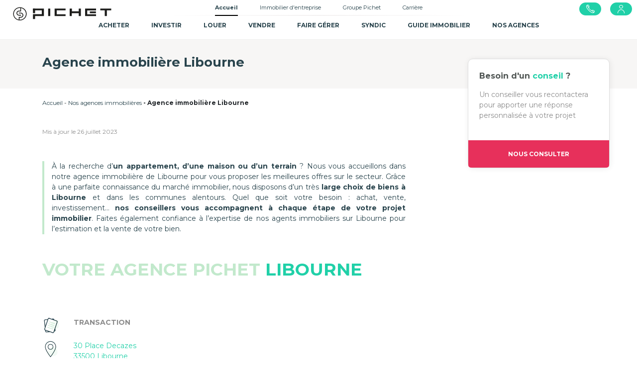

--- FILE ---
content_type: text/html; charset=UTF-8
request_url: https://www.pichet.fr/agence-immobiliere/libourne
body_size: 111199
content:
<!DOCTYPE html>
<html lang="fr">
<head>
    <script type="text/javascript">
  (function () {
    (function (e, i) {
      var o = document.createElement("link");
      o.rel = "preconnect";
      o.as = "script";
      var n = document.createElement("link");
      n.rel = "dns-prefetch";
      n.as = "script";
      var r = document.createElement("script");
      r.id = "spcloader";
      r.type = "text/javascript";
      r["async"] = true;
      r.charset = "utf-8";
      window.didomiConfig = window.didomiConfig || {};
      window.didomiConfig.sdkPath =
        window.didomiConfig.sdkPath || i || "https://sdk.privacy-center.org/";
      const t = window.didomiConfig.sdkPath;
      var d = t + e + "/loader.js?target=" + document.location.hostname;
      if (window.didomiConfig && window.didomiConfig.user) {
        var a = window.didomiConfig.user;
        var c = a.country;
        var s = a.region;
        if (c) {
          d = d + "&country=" + c;
          if (s) {
            d = d + "&region=" + s;
          }
        }
      }
      o.href = t;
      n.href = t;
      r.src = d;
      var f = document.getElementsByTagName("script")[0];
      f.parentNode.insertBefore(o, f);
      f.parentNode.insertBefore(n, f);
      f.parentNode.insertBefore(r, f);
    })("7035bf62-80fd-4037-9a59-d7715320b2a4");
  })();
</script>

    <!-- Google Tag Manager -->
<script>(function(w, d, s, l, i) {
        w[l] = w[l] || [];
        w[l].push({
            'gtm.start':
                new Date().getTime(), event: 'gtm.js',
        });
        var f   = d.getElementsByTagName(s)[0],
            j   = d.createElement(s),
            dl  = l != 'dataLayer' ? '&l=' + l : '';
        j.async = true;
        j.src   = 'https://www.googletagmanager.com/gtm.js?id=' + i + dl;
        f.parentNode.insertBefore(j, f);
    })(window, document, 'script', 'dataLayer', 'GTM-TBX2LCC9');
</script>
<!-- End Google Tag Manager -->
    <meta charset="UTF-8">
    <meta name="viewport" content="width=device-width, initial-scale=1.0, maximum-scale=1.0, minimum-scale=1.0">
    <meta http-equiv="X-UA-Compatible" content="ie=edge">
    <meta name="description" content="Consultez tous nos biens disponibles à l’achat, à la location ou à la vente à Libourne. Appartement, maison, neuf ou ancien découvrez nos offres.">
    <meta name="robots" content="index, follow">
                <script type="application/ld+json">
    {
        "@context": "https://schema.org",
        "@type": "LocalBusiness",
        "name": "Pichet Libourne",
        "url": "/agence-immobiliere/libourne",
        "image": "#",
        "address": {
            "@type": "PostalAddress",
            "addressLocality": "Libourne",
            "postalCode": "33500",
            "streetAddress": "30 Place Decazes"
        },
        "openingHours": "Du lundi au vendredi : 9h - 12h30 et 14h - 19h Le samedi : 9h - 12h30 et 14h - 17h",
        "telephone": "Du lundi au vendredi : 9h - 12h30 et 14h - 19h Le samedi : 9h - 12h30 et 14h - 17h"
    }
</script>                            <meta name="twitter:card" content="summary" />
            <meta name="twitter:site" content="@GroupePichet" />
                                <meta property="og:site" content="https://www.pichet.fr" />
    
                <meta property="og:type" content="article" /> 
            <meta property="og:url" content="https://www.pichet.fr/agence-immobiliere/libourne" />
            <meta property="og:title" content="Agence immobilière Libourne" />
            <meta property="og:description" content="Consultez tous nos biens disponibles à l’achat, à la location ou à la vente à Libourne. Appartement, maison, neuf ou ancien découvrez nos offres." />
            <meta property="og:image" content="/assets/build/images/logo-pichet.svg" />
    <title>Agence immobilière Libourne</title>
    <link rel="icon" href="/favicon.ico" />
        <link href="https://www.pichet.fr/agence-immobiliere/libourne" rel="canonical">    <link rel="stylesheet" href="/assets/build/main.5a467c47.css">
        <link rel="stylesheet" href="/assets/build/edito_page_style.dc38e087.css">
    <link rel="stylesheet" href="/assets/build/blocks_style.e20baa8b.css">
                        <script type="application/ld+json">
                {"@type":"Corporation","name":"Groupe Pichet","alternateName":"Pichet Immobilier","legalName":"Groupe Pichet","url":"https:\/\/corporate.pichet.fr\/","logo":"https:\/\/corporate.pichet.fr\/assets\/build\/images\/logo-pichet.svg","foundingDate":"1986","address":{"@type":"PostalAddress","addressLocality":"Pessac, France","postalCode":"33608","streetAddress":"20-24 Avenue de Canterrane","addressCountry":"FR"},"contactPoint":{"@type":"ContactPoint","telephone":"+33969321895","contactType":"customer service"},"sameAs":["https:\/\/twitter.com\/groupepichet","https:\/\/fr.linkedin.com\/company\/groupe-pichet","https:\/\/www.facebook.com\/PichetImmobilier\/","https:\/\/www.youtube.com\/channel\/UCM4LlVor0bF8EUNiTwHJ8zA","https:\/\/www.instagram.com\/pichetimmobilier\/","https:\/\/fr.wikipedia.org\/wiki\/Groupe_Pichet"],"@context":"https:\/\/schema.org\/"}
            </script>
                <script type="application/ld+json">
                {"@type":"Article","headline":"Agence immobili\u00e8re Libourne","description":"Consultez tous nos biens disponibles \u00e0 l\u2019achat, \u00e0 la location ou \u00e0 la vente \u00e0 Libourne. Appartement, maison, neuf ou ancien d\u00e9couvrez nos offres.","datePublished":"2023-07-26T08:18:40+02:00","dateModified":"2023-07-26T08:18:40+02:00","author":{"@type":"Organization","name":"Groupe Pichet"},"publisher":{"@type":"Organization","name":"Groupe Pichet","logo":{"@type":"ImageObject","url":"https:\/\/www.pichet.fr\/assets\/build\/images\/logo-pichet.svg"}},"articleSection":"Transverse","@context":"https:\/\/schema.org\/"}
            </script>
                    <script type="application/ld+json">
                {"@type":"BreadcrumbList","itemListElement":[{"@type":"ListItem","position":1,"name":"Accueil","item":"https:\/\/www.pichet.fr\/"},{"@type":"ListItem","position":2,"name":"Nos agences immobili\u00e8res","item":"https:\/\/www.pichet.fr\/agence-immobiliere"},{"@type":"ListItem","position":3,"name":"Agence immobili\u00e8re Libourne","item":"https:\/\/www.pichet.fr\/agence-immobiliere\/libourne"}],"@context":"https:\/\/schema.org\/"}
            </script>
</head>
<body data-spy="scroll" data-target="#section-nav" class="edito">
<!-- Google Tag Manager (noscript) -->
<noscript>
    <iframe title="Google Tag Manager (noscript)" src="https://www.googletagmanager.com/ns.html?id=GTM-TBX2LCC9" height="0" width="0" style="display:none;visibility:hidden"></iframe>
</noscript>
<!-- End Google Tag Manager (noscript) -->
    
    <div class="preloader"></div>

    <noscript><style>.preloader{display:none}</style></noscript>

    <header>
    <div class="container-fluid">
        <div class="large-header">
	<div class="row">
			<div class="col-sm-3 img-logo">
				<a href="https://www.pichet.fr">
					<img class="img-responsive" alt="Pichet, promoteur immobilier" src="/assets/build/images/logo-pichet.svg">
				</a>
			</div>
		<div class="col-sm-6 main-menu">
			<ul><li class="main-menu-item dropdown active" data-id="menu-1">
<a class="dropClick" target="_self" href="https://www.pichet.fr" data-selector="track-click-rdv-visite">
            Accueil
    </a>
</li><li class="main-menu-item dropdown" data-id="menu-2">
<a class="dropClick" target="_self" href="https://fonciere.pichet.fr" data-selector="track-click-rdv-visite">
            Immobilier d&#039;entreprise
    </a>
</li><li class="main-menu-item dropdown" data-id="menu-3">
<a class="dropClick" target="_self" href="https://corporate.pichet.fr" data-selector="track-click-rdv-visite">
            Groupe Pichet
    </a>
</li><li class="main-menu-item dropdown" data-id="menu-4">
<a class="dropClick" target="_self" href="https://recrutement.pichet.fr" data-selector="track-click-rdv-visite">
            Carrière
    </a>
</li></ul>
        </div>
        <div class="utilities-buttons">
            <ul>
                                    <li class="utility-button">
                                                    <span class="utility-button-links">
                                <span class="utility-button-link obfuscated" data-obfuscated="dGVsOiszMzk2OTMyMTg5NQ==">
                                    Appel non surtaxé au <strong>09 69 32 18 95</strong>
                                </span>
                            </span>
                            <button class="utility-button-icon icon-button" data-selector="track-click-menu-phone">
                                <i class="icons-menu-phone"></i>
                            </button>
                                            </li>
                                <li class="utility-button multiple-links">
                    <div class="utility-button-links">
                        <span class="utility-button-link obfuscated" data-link-target="_blank"
                            data-obfuscated="aHR0cHM6Ly9tb25lc3BhY2UucGljaGV0LmNvbQ==">
                            J'achète <strong>un bien neuf</strong>
                        </span>
                        <span class="utility-button-link obfuscated" data-link-target="_blank"
                            data-obfuscated="aHR0cHM6Ly9waWNoZXQubW9uZXNwYWNlY2xpZW50LmltbW8v">
                            Je fais <strong>gérer mon bien</strong>
                        </span>
                        <span class="utility-button-link obfuscated" data-link-target="_blank"
                            data-obfuscated="aHR0cHM6Ly9waWNoZXQubW9uZXNwYWNlY2xpZW50LmltbW8v">
                            Je suis <strong>locataire</strong>
                        </span>
                    </div>
                    <button class="utility-button-icon icon-button">
                        <i class="icons-menu-espace-perso"></i>
                    </button>
                </li>
            </ul>
        </div>
    </div>
    <div class="row"><div id="menu-1"
                class="submenu open-menu">
                <ul class="list-inline"><li>
<a class="submenu-title" target="_self" href="https://www.pichet.fr/recherche-achat" data-selector="track-click-rdv-visite">
            Acheter
    </a>
<div class="last-menu">
                                    <div class="container">
                                        <div class="row">
                                            <div class="col-sm-4">
                                                <div class="category-title">
    ACHETER UN BIEN IMMOBILIER
</div>
<ul>
            <li>
                                                    <a href="https://www.pichet.fr/recherche-achat/programme-immobilier-neuf"
                                        >Nos appartements neufs</a>
                    </li>
            <li>
                                                    <a href="https://www.pichet.fr/recherche-achat/maison-neuve"
                                        >Nos maisons neuves</a>
                    </li>
            <li>
                                                    <a href="https://www.pichet.fr/recherche-achat?purchase%5Btypes%5D%5B%5D=terrain"
                                        >Nos terrains</a>
                    </li>
            <li>
                                                    <a href="https://fonciere.pichet.fr/nos-annonces"
                                        >Nos locaux commerciaux</a>
                    </li>
            <li>
                                                    <a href="https://www.pichet.fr/recherche-achat?purchase%5Bages%5D%5B%5D=ancien"
                                        >Notre offre dans l&#039;ancien</a>
                    </li>
    </ul><div class="category-title">
    CHOISIR LE NEUF
</div>
<ul>
            <li>
                            <i class="icons-menu-bon-plan"></i>
                                                    <a href="https://www.pichet.fr/guide/acheter/avantages-du-neuf"
                                        >Les avantages du neuf</a>
                    </li>
            <li>
                                                    <a href="https://www.pichet.fr/guide/fiscalite-et-lois/pret-taux-zero"
                                        >Acheter avec le prêt à taux zéro (PTZ)</a>
                    </li>
            <li>
                                                    <a href="https://www.pichet.fr/guide/fiscalite-et-lois/tva-5-5"
                                        >Profiter de la TVA 5.5%</a>
                    </li>
    </ul>                                            </div>
                                            <div class="col-sm-4">
                                                <div class="category-title">
    NOS SIMULATEURS
</div>
<ul>
            <li>
                            <i class="icons-menu-simulateur"></i>
                                                    <a href="https://www.pichet.fr/simulation-ptz"
                                        >Simuler son prêt à taux zéro (PTZ)</a>
                    </li>
    </ul><div class="category-title">
    GUIDE IMMOBILIER
</div>
<ul>
            <li>
                            <i class="icons-menu-guide"></i>
                                                    <a href="https://www.pichet.fr/guide"
                                        >Découvrir notre guide immobilier</a>
                    </li>
            <li>
                                                    <a href="https://www.pichet.fr/guide/acheter/etapes-achat-neuf"
                                        >Les étapes de l&#039;achat neuf</a>
                    </li>
            <li>
                                                    <a href="https://www.pichet.fr/guide/acheter/personnalisation-logement"
                                        >Personnaliser son logement</a>
                    </li>
            <li>
                            <i class="icons-menu-decouvrir"></i>
                                                    <a href="https://www.pichet.fr/guide/financement/service-financement"
                                        >Notre solution de financement</a>
                    </li>
    </ul>                                            </div><div class="col-sm-3 offset-sm-1 block-banner-menu">
                                                    
<a target="_self" href="https://fonciere.pichet.fr" data-selector="track-click-rdv-visite">
                                                                <picture
        >        <source
                media="(max-width: 991px)"                srcset="[data-uri]"
                        ><img
        src="https://pichet-assets-prd.twic.pics/uploads/var/site/storage/images/8/8/1/1/1188-76-fre-FR/7dce58b48c09-COMMERCES_V2.jpg"
        alt=""        class="img-fluid" sizes="(max-width: 1337px) calc(((100vw - 200px) / 4) - 30px), 255px"/>
</picture>


                                                            <span class="btn-right-icon">En savoir plus</span>
                                                            <i class="icons-cta"></i></a>
</div></div>
                                    </div>
                                </div></li><li>
<a class="submenu-title" target="_self" href="https://www.pichet.fr/investir-immobilier" data-selector="track-click-rdv-visite">
            Investir
    </a>
<div class="last-menu">
                                    <div class="container">
                                        <div class="row">
                                            <div class="col-sm-4">
                                                <div class="category-title">
    INVESTIR DANS VOTRE REGION
</div>
<ul>
            <li>
                                                    <span class="obfuscated" data-obfuscated="aHR0cHM6Ly93d3cucGljaGV0LmZyL3JlY2hlcmNoZS1pbnZlc3Rpci9wcm9ncmFtbWVzLW5ldWZzL2lsZS1kZS1mcmFuY2U="
                    >
                    Île-De-France
                </span>
                    </li>
            <li>
                                                    <span class="obfuscated" data-obfuscated="aHR0cHM6Ly93d3cucGljaGV0LmZyL3JlY2hlcmNoZS1pbnZlc3Rpci9wcm9ncmFtbWVzLW5ldWZzL2hhdXRzLWRlLWZyYW5jZQ=="
                    >
                    Hauts-De-France
                </span>
                    </li>
            <li>
                                                    <span class="obfuscated" data-obfuscated="aHR0cHM6Ly93d3cucGljaGV0LmZyL3JlY2hlcmNoZS1pbnZlc3Rpci9wcm9ncmFtbWVzLW5ldWZzL25vdXZlbGxlLWFxdWl0YWluZQ=="
                    >
                    Nouvelle Aquitaine
                </span>
                    </li>
            <li>
                                                    <span class="obfuscated" data-obfuscated="aHR0cHM6Ly93d3cucGljaGV0LmZyL3JlY2hlcmNoZS1pbnZlc3Rpci9wcm9ncmFtbWVzLW5ldWZz"
                    >
                    Voir tous nos biens pour investir
                </span>
                    </li>
    </ul><div class="category-title">
    NOTRE OFFRE POUR INVESTIR
</div>
<ul>
            <li>
                                                    <a href="https://www.pichet.fr/investir-immobilier/investir-appartement-neuf"
                                        >Investir dans un appartement neuf</a>
                    </li>
            <li>
                                                    <a href="https://www.pichet.fr/investir-immobilier/investir-residence-etudiante"
                                        >Investir en résidence étudiante</a>
                    </li>
            <li>
                                                    <a href="https://www.pichet.fr/investir-immobilier/investir-residence-senior"
                                        >Investir en résidence sénior</a>
                    </li>
            <li>
                                                    <a href="https://www.pichet.fr/investir-immobilier"
                                        >Voir toute notre offre</a>
                    </li>
    </ul>                                            </div>
                                            <div class="col-sm-4">
                                                <div class="category-title">
    NOS CONSEILS POUR INVESTIR
</div>
<ul>
            <li>
                                                    <a href="https://www.pichet.fr/guide/investir/investissement-immobilier"
                                        >Pourquoi investir ?</a>
                    </li>
            <li>
                                                    <a href="https://www.pichet.fr/guide/investir/pourquoi-choisir-le-neuf"
                                        >Pourquoi choisir le neuf ?</a>
                    </li>
            <li>
                                                    <a href="https://www.pichet.fr/guide/fiscalite-et-lois/investissement-lmnp"
                                        >Qu&#039;est-ce que le LMNP ?</a>
                    </li>
            <li>
                                                    <a href="https://www.pichet.fr/guide/investir/nos-services-clefs-en-main"
                                        >Investir sans contrainte : nos services clefs en main</a>
                    </li>
            <li>
                                                    <a href="https://www.pichet.fr/guide/investir"
                                        >Voir tous nos conseils</a>
                    </li>
    </ul>                                            </div></div>
                                    </div>
                                </div></li><li>
<a class="submenu-title" target="_self" href="https://www.pichet.fr/recherche-location/appartement" data-selector="track-click-rdv-visite">
            Louer
    </a>
<div class="last-menu">
                                    <div class="container">
                                        <div class="row">
                                            <div class="col-sm-4">
                                                <div class="category-title">
    NOTRE OFFRE DE LOCATIONS
</div>
<ul>
            <li>
                                                    <a href="https://www.pichet.fr/recherche-location/appartement"
                                        >Nos appartements en location</a>
                    </li>
            <li>
                                                    <a href="https://www.pichet.fr/recherche-location/maison"
                                        >Nos maisons en location</a>
                    </li>
    </ul><div class="category-title">
    NOS OUTILS
</div>
<ul>
            <li>
                            <i class="icons-menu-decouvrir"></i>
                                                    <a href="https://www.pichet.fr/guide/louer/le-guide-du-locataire"
                                        >Le guide locataire</a>
                    </li>
            <li>
                                                    <a href="https://pichet.monespaceclient.immo"
                                        >Accéder à l&#039;espace client</a>
                    </li>
            <li>
                                                    <a href="https://www.pichet.fr/guide/louer/dossier-location"
                                        >Bien préparer son dossier location</a>
                    </li>
    </ul>                                            </div>
                                            <div class="col-sm-4">
                                                <div class="category-title">
    VOS DÉMARCHES
</div>
<ul>
            <li>
                            <i class="icons-menu-bon-plan"></i>
                                                    <a href="https://www.pichet.fr/guide/louer/pichet-location"
                                        >Les avantages de la location avec Pichet</a>
                    </li>
            <li>
                                                    <a href="https://www.pichet.fr/guide/louer"
                                        >Trouver un logement en location</a>
                    </li>
    </ul><div class="category-title">
    GUIDE IMMOBILIER
</div>
<ul>
            <li>
                            <i class="icons-menu-guide"></i>
                                                    <a href="https://www.pichet.fr/guide"
                                        >Guide immobilier</a>
                    </li>
            <li>
                                                    <a href="https://www.pichet.fr/guide/louer/taxe-d-habitation-locataire"
                                        >Qui paie la taxe d’habitation ?</a>
                    </li>
            <li>
                                                    <a href="https://www.pichet.fr/guide/louer/taxe-fonciere"
                                        >Qui paie la taxe foncière ?</a>
                    </li>
            <li>
                                                    <a href="https://www.pichet.fr/guide/louer/taxe-ordure-menagere"
                                        >Qui paie la taxe d’ordure ménagère ?</a>
                    </li>
    </ul>                                            </div><div class="col-sm-3 offset-sm-1 block-banner-menu">
                                                    
<a target="_self" href="https://www.pichet.fr/contact-location" data-selector="track-click-rdv-visite">
                                                                <picture
        >        <source
                media="(max-width: 991px)"                srcset="[data-uri]"
                        ><img
        src="https://pichet-assets-prd.twic.pics/uploads/2025/10/Encart_pichet_site_.jpg"
        alt=""        class="img-fluid" sizes="(max-width: 1337px) calc(((100vw - 200px) / 4) - 30px), 255px"/>
</picture>


                                                            <span class="btn-right-icon">Postuler</span>
                                                            <i class="icons-cta"></i></a>
</div></div>
                                    </div>
                                </div></li><li>
<a class="submenu-title" target="_self" href="https://www.pichet.fr/guide/vendre" data-selector="track-click-rdv-visite">
            Vendre
    </a>
<div class="last-menu">
                                    <div class="container">
                                        <div class="row">
                                            <div class="col-sm-4">
                                                <div class="category-title">
    VENDRE
</div>
<ul>
            <li>
                                                    <a href="https://www.pichet.fr/guide/vendre"
                                        >Vendre son bien immobilier</a>
                    </li>
            <li>
                                                    <a href="https://www.pichet.fr/guide/vendre/terrain"
                                        >Vendre un terrain</a>
                    </li>
            <li>
                            <i class="icons-menu-bon-plan"></i>
                                                    <a href="https://www.pichet.fr/guide/vendre/vendre-sa-maison-rapidement"
                                        >5 conseils pour vendre rapidement</a>
                    </li>
    </ul>                                            </div>
                                            <div class="col-sm-4">
                                                <div class="category-title">
    NOS SIMULATEURS
</div>
<ul>
            <li>
                            <i class="icons-menu-simulateur"></i>
                                                    <a href="https://lp.pichet.fr/estimation-bien"
                                        >Estimer son bien immobilier</a>
                    </li>
    </ul><div class="category-title">
    COMMENT VENDRE
</div>
<ul>
            <li>
                                                    <a href="https://www.pichet.fr/guide/vendre/mandat-vente-immobilier"
                                        >Tout savoir sur le mandat de vente immobilière</a>
                    </li>
            <li>
                                                    <a href="https://www.pichet.fr/guide/vendre/estimation-immobiliere"
                                        >Comment faire une estimation immobilière ?</a>
                    </li>
            <li>
                                                    <a href="https://www.pichet.fr/guide/vendre/diagnostic-immobilier-obligatoire"
                                        >Les diagnostics immobiliers obligatoires pour vendre</a>
                    </li>
    </ul>                                            </div></div>
                                    </div>
                                </div></li><li>
<a class="submenu-title" target="_self" href="https://www.pichet.fr/guide/gestion-locative/la-gestion-locative-avec-pichet" data-selector="track-click-rdv-visite">
            Faire gérer
    </a>
<div class="last-menu">
                                    <div class="container">
                                        <div class="row">
                                            <div class="col-sm-4">
                                                <div class="category-title">
    NOS SERVICES DE GESTION LOCATIVE
</div>
<ul>
            <li>
                            <i class="icons-menu-bon-plan"></i>
                                                    <a href="https://www.pichet.fr/guide/gestion-locative/la-gestion-locative-avec-pichet"
                                        >La gestion locative avec Pichet</a>
                    </li>
            <li>
                            <i class="icons-menu-simulateur"></i>
                                                    <a href="https://www.pichet.fr/guide/gestion-locative/consultez-nos-tarifs"
                                        >Nos tarifs</a>
                    </li>
    </ul><div class="category-title">
    DÉCOUVRIR LA GESTION LOCATIVE
</div>
<ul>
            <li>
                                                    <a href="https://www.pichet.fr/guide/gestion-locative/qu-est-ce-qu-un-mandat-de-gestion-locative"
                                        >Qu&#039;est-ce qu&#039;un mandat de gestion ?</a>
                    </li>
            <li>
                                                    <a href="https://www.pichet.fr/guide/gestion-locative/les-frais-de-gestion-locative"
                                        >Les frais de gestion locative</a>
                    </li>
    </ul>                                            </div>
                                            <div class="col-sm-4">
                                                <div class="category-title">
    NOS OUTILS DIGITAUX 
</div>
<ul>
            <li>
                                                    <a href="https://www.pichet.fr/guide/gestion-locative/nos-services-digitaux"
                                        >Nos services digitaux</a>
                    </li>
            <li>
                                                    <a href="https://pichet.monespaceclient.immo"
                                        >Notre espace client en ligne</a>
                    </li>
    </ul><div class="category-title">
    LES ACTUALITÉS DE LA GESTION LOCATIVE
</div>
<ul>
            <li>
                            <i class="icons-menu-guide"></i>
                                                    <a href="https://www.pichet.fr/guide/gestion-locative/actualites-gestion-locative"
                                        >Nos dernières actualités</a>
                    </li>
            <li>
                                                    <a href="https://www.pichet.fr/guide/gestion-locative/encadrement-loyers"
                                        >L&#039;encadrement des loyers</a>
                    </li>
            <li>
                                                    <a href="https://www.pichet.fr/guide/investir/estimation-loyer"
                                        >Demander une estimation du loyer</a>
                    </li>
    </ul>                                            </div><div class="col-sm-3 offset-sm-1 block-banner-menu">
                                                    
<a target="_self" href="https://pichet.monespaceclient.immo" data-selector="track-click-rdv-visite">
                                                                <picture
        >        <source
                media="(max-width: 991px)"                srcset="[data-uri]"
                        ><img
        src="https://pichet-assets-prd.twic.pics/uploads/var/site/storage/images/3/2/2/1/1223-30-fre-FR/Pave_espace_client.jpg"
        alt=""        class="img-fluid" sizes="(max-width: 1337px) calc(((100vw - 200px) / 4) - 30px), 255px"/>
</picture>


                                                            <span class="btn-right-icon">Je me connecte</span>
                                                            <i class="icons-cta"></i></a>
</div></div>
                                    </div>
                                </div></li><li>
<a class="submenu-title" target="_self" href="https://www.pichet.fr/guide/syndic/choisir-un-syndic-de-copropriete" data-selector="track-click-rdv-visite">
            SYNDIC
    </a>
<div class="last-menu">
                                    <div class="container">
                                        <div class="row">
                                            <div class="col-sm-4">
                                                <div class="category-title">
    NOS SERVICES DE SYNDIC DE COPROPRIÉTÉ
</div>
<ul>
            <li>
                            <i class="icons-menu-simulateur"></i>
                                                    <a href="https://www.pichet.fr/guide/syndic/consultez-nos-tarifs"
                                        >Nos tarifs</a>
                    </li>
            <li>
                            <i class="icons-menu-bon-plan"></i>
                                                    <a href="https://www.pichet.fr/guide/syndic/nos-services-syndic-copropriete-professionnel"
                                        >Nos prestations</a>
                    </li>
    </ul><div class="category-title">
    DÉCOUVRIR LE SYNDIC DE COPROPRIÉTÉ PROFESSIONNEL
</div>
<ul>
            <li>
                                                    <a href="https://www.pichet.fr/guide/syndic/comment-faire-pour-assurer-sa-copropriete"
                                        >Assurer sa copropriété</a>
                    </li>
            <li>
                                                    <a href="https://www.pichet.fr/guide/syndic/les-atouts-d-un-syndic-professionnel"
                                        >Les atouts du syndic professionnel</a>
                    </li>
            <li>
                                                    <a href="https://www.pichet.fr/guide/syndic/changer-syndic-copropriete"
                                        >Changer de syndic</a>
                    </li>
    </ul>                                            </div>
                                            <div class="col-sm-4">
                                                <div class="category-title">
    NOS OUTILS DIGITAUX
</div>
<ul>
            <li>
                                                    <a href="https://pichet.monespaceclient.immo"
                                        >Accéder à l&#039;Espace Client</a>
                    </li>
            <li>
                                                    <a href="https://www.pichet.fr/guide/syndic/avis-electronique"
                                        >L&#039;avis électronique</a>
                    </li>
    </ul><div class="category-title">
    L&#039;ACTUALITÉS DES COPROPRIÉTÉS
</div>
<ul>
            <li>
                            <i class="icons-menu-decouvrir"></i>
                                                    <a href="https://www.pichet.fr/guide/syndic/actualites-copropriete"
                                        >Nos dernières actualités</a>
                    </li>
            <li>
                                                    <a href="https://www.pichet.fr/guide/syndic/ma-prime-renov-copropriete"
                                        >MaPrimeRénov&#039; en copropriété</a>
                    </li>
            <li>
                                                    <a href="https://www.pichet.fr/guide/syndic/loi-climat-copropriete"
                                        >L&#039;impact de la loi climat</a>
                    </li>
            <li>
                                                    <a href="https://www.pichet.fr/guide/syndic/decret-tertiaire"
                                        >Le décret tertiaire</a>
                    </li>
    </ul>                                            </div><div class="col-sm-3 offset-sm-1 block-banner-menu">
                                                    
<a target="_self" href="https://pichet.monespaceclient.immo" data-selector="track-click-rdv-visite">
                                                                <picture
        >        <source
                media="(max-width: 991px)"                srcset="[data-uri]"
                        ><img
        src="https://pichet-assets-prd.twic.pics/uploads/var/site/storage/images/3/2/2/1/1223-30-fre-FR/Pave_espace_client.jpg"
        alt=""        class="img-fluid" sizes="(max-width: 1337px) calc(((100vw - 200px) / 4) - 30px), 255px"/>
</picture>


                                                            <span class="btn-right-icon">Espace client</span>
                                                            <i class="icons-cta"></i></a>
</div></div>
                                    </div>
                                </div></li><li>
<a class="submenu-title" target="_self" href="https://www.pichet.fr/guide" data-selector="track-click-rdv-visite">
            GUIDE IMMOBILIER
    </a>
<div class="last-menu">
                                    <div class="container">
                                        <div class="row">
                                            <div class="col-sm-4">
                                                <div class="category-title">
    VOTRE PROJET
</div>
<ul>
            <li>
                                                    <a href="https://www.pichet.fr/guide/acheter"
                                        >L&#039;achat d&#039;un bien immobilier</a>
                    </li>
            <li>
                                                    <a href="https://www.pichet.fr/guide/investir/placement-immobilier"
                                        >Le placement immobilier</a>
                    </li>
            <li>
                                                    <a href="https://www.pichet.fr/guide/louer"
                                        >La location d&#039;un logement</a>
                    </li>
            <li>
                                                    <a href="https://www.pichet.fr/guide/gestion-locative/pourquoi-choisir-gestion-locative"
                                        >Faire gérer son logement</a>
                    </li>
            <li>
                            <i class="icons-menu-decouvrir"></i>
                                                    <a href="https://www.pichet.fr/espace-personnel"
                                        >Les espaces clients</a>
                    </li>
            <li>
                                                    <a href="https://www.pichet.fr/guide/syndic/les-atouts-d-un-syndic-professionnel"
                                        >Les atouts du syndic professionnel</a>
                    </li>
            <li>
                                                    <a href="https://www.pichet.fr/guide/syndic/changer-syndic-copropriete"
                                        >Changer de syndic</a>
                    </li>
    </ul>                                            </div>
                                            <div class="col-sm-4">
                                                <div class="category-title">
    NOS CONSEILS
</div>
<ul>
            <li>
                            <i class="icons-menu-bon-plan"></i>
                                                    <a href="https://www.pichet.fr/guide"
                                        >Les actualités dans notre Guide</a>
                    </li>
            <li>
                                                    <a href="https://www.pichet.fr/guide/financement"
                                        >Financer son achat</a>
                    </li>
            <li>
                                                    <a href="https://www.pichet.fr/guide/fiscalite-et-lois/vefa-definition"
                                        >Comment acheter en VEFA </a>
                    </li>
            <li>
                                                    <a href="https://www.pichet.fr/guide/acheter/amenager-son-bien"
                                        >Aménager son bien</a>
                    </li>
            <li>
                            <i class="icons-menu-guide"></i>
                                                    <a href="https://www.pichet.fr/guide/fiscalite-et-lois/loi-immobilier"
                                        >Les lois sur l&#039;immobilier</a>
                    </li>
            <li>
                                                    <a href="https://www.pichet.fr/guide/acheter/salon-immobilier"
                                        >Les salons immobiliers</a>
                    </li>
    </ul>                                            </div><div class="col-sm-3 offset-sm-1 block-banner-menu">
                                                    
<a target="_self" href="https://www.pichet.fr/guide/acheter/salon-immobilier" data-selector="track-click-rdv-visite">
                                                                <picture
        >        <source
                media="(max-width: 991px)"                srcset="[data-uri]"
                        ><img
        src="https://pichet-assets-prd.twic.pics/uploads/var/site/storage/images/0/3/2/1/1230-16-fre-FR/Menu_Banniere_Guide.jpg"
        alt=""        class="img-fluid" sizes="(max-width: 1337px) calc(((100vw - 200px) / 4) - 30px), 255px"/>
</picture>


                                                            <span class="btn-right-icon">Nous rencontrer</span>
                                                            <i class="icons-cta"></i></a>
</div></div>
                                    </div>
                                </div></li><li>
<a class="submenu-title" target="_self" href="https://www.pichet.fr/agence-immobiliere" data-selector="track-click-rdv-visite">
            NOS AGENCES
    </a>
</li></ul>
            </div><div id="menu-2"
                class="submenu">
                <ul class="list-inline"><li>
<a class="submenu-title" target="_self" href="https://fonciere.pichet.fr" data-selector="track-click-rdv-visite">
            Pichet foncière
    </a>
</li><li>
<a class="submenu-title" target="_self" href="https://fonciere.pichet.fr/nos-annonces" data-selector="track-click-rdv-visite">
            Nos annonces
    </a>
</li></ul>
            </div><div id="menu-3"
                class="submenu">
                <ul class="list-inline"><li>
<a class="submenu-title" target="_self" href="https://corporate.pichet.fr/groupe-pichet" data-selector="track-click-rdv-visite">
            PROMOTEUR INTÉGRÉ
    </a>
</li><li>
<a class="submenu-title" target="_self" href="https://corporate.pichet.fr/laureat-concours" data-selector="track-click-rdv-visite">
            LAURÉAT DE CONCOURS
    </a>
</li><li>
<a class="submenu-title" target="_self" href="https://corporate.pichet.fr/programmes-phares" data-selector="track-click-rdv-visite">
            PROGRAMMES PHARES
    </a>
</li><li>
<a class="submenu-title" target="_self" href="https://corporate.pichet.fr/espace-presse" data-selector="track-click-rdv-visite">
            ESPACE PRESSE
    </a>
</li><li>
<a class="submenu-title" target="_self" href="https://corporate.pichet.fr/contact" data-selector="track-click-rdv-visite">
            NOUS CONTACTER
    </a>
</li></ul>
            </div><div id="menu-4"
                class="submenu">
                <ul class="list-inline"><li>
<a class="submenu-title" target="_self" href="https://emploi.pichet.fr" data-selector="track-click-rdv-visite">
            NOS OFFRES
    </a>
</li><li>
<a class="submenu-title" target="_self" href="https://recrutement.pichet.fr/nos-metiers" data-selector="track-click-rdv-visite">
            NOS MÉTIERS 
    </a>
</li><li>
<a class="submenu-title" target="_self" href="https://recrutement.pichet.fr/nos-engagements" data-selector="track-click-rdv-visite">
            NOS ENGAGEMENTS
    </a>
</li><li>
<a class="submenu-title" target="_self" href="https://recrutement.pichet.fr/nous-contacter" data-selector="track-click-rdv-visite">
            NOUS CONTACTER
    </a>
</li></ul>
            </div></div>
</div>
<div class="mobile-header">
	<div class="row">
		<div class="logo-box">
			<div class="mobile-entry-menu">
				<i class="icons-burgermenu"></i>
			</div>
							<div class="mobile-logo">
					<a href="/">
						<img class="img-responsive logo-website" alt="Pichet, promoteur immobilier" src="/assets/build/images/logo-pichet.svg">
					</a>
				</div>
									<div
						class="mobile-phone">
												<span class="obfuscated" data-obfuscated="dGVsOiszMzk2OTMyMTg5NQ==" data-selector="track-click-menu-phone">
							<i class="icons-menu-phone-mobile"></i>
						</span>
					</div>
									</div>
		<div class="mobile-close-menu">
			<div>
				<i class="icons-close-popup-map"></i>
				<span>Fermer</span>
			</div>
		</div>
	</div>
	<div class="mobile-menu">
		<ul class="navbar-collapse-1" id="navbar-collapse-1">
			<li>
				<div class="menu-profil">
					<div class="menu-profil-icon">
						<i class="icons-menu-espace-perso"></i>
					</div>
					<div class="menu-profil-links">
						<span class="menu-profil-link obfuscated" data-link-target="_blank" data-obfuscated="aHR0cHM6Ly9tb25lc3BhY2UucGljaGV0LmNvbQ==">
							J'achète
							<strong>un bien neuf</strong>
						</span>
						<span class="menu-profil-link obfuscated" data-link-target="_blank" data-obfuscated="aHR0cHM6Ly9waWNoZXQubW9uZXNwYWNlY2xpZW50LmltbW8v">
							Je fais
							<strong>gérer mon bien</strong>
						</span>
						<span class="menu-profil-link obfuscated" data-link-target="_blank" data-obfuscated="aHR0cHM6Ly9waWNoZXQubW9uZXNwYWNlY2xpZW50LmltbW8v">
							Je suis
							<strong>locataire</strong>
						</span>
					</div>
				</div>
			</li><li><div class="universe with-child active">
							<div>
<a target="_self" href="https://www.pichet.fr" data-selector="track-click-rdv-visite">
            Accueil
    </a>
</div>
                            <div class="block-open-submenu">
                                <i class="fas fa-caret-down"></i>
                                <i class="fas fa-caret-up"></i>
                            </div>
                        </div>
                        <ul class="submenu open-menu"><li class="submenu-link">
                                        <div class="submenu-title">
                                            <div>
<a target="_self" href="https://www.pichet.fr/recherche-achat" data-selector="track-click-rdv-visite">
            Acheter
    </a>
</div>
                                            <div class="block-open-submenu">
                                                <i class="fas fa-caret-down"></i>
                                                <i class="fas fa-caret-up"></i>
                                            </div>
                                        </div>
                                        <div class="last-menu">
                                            <div class="category-title">
    ACHETER UN BIEN IMMOBILIER
</div>
<ul>
            <li>
                                                    <a href="https://www.pichet.fr/recherche-achat/programme-immobilier-neuf"
                                        >Nos appartements neufs</a>
                    </li>
            <li>
                                                    <a href="https://www.pichet.fr/recherche-achat/maison-neuve"
                                        >Nos maisons neuves</a>
                    </li>
            <li>
                                                    <a href="https://www.pichet.fr/recherche-achat?purchase%5Btypes%5D%5B%5D=terrain"
                                        >Nos terrains</a>
                    </li>
            <li>
                                                    <a href="https://fonciere.pichet.fr/nos-annonces"
                                        >Nos locaux commerciaux</a>
                    </li>
            <li>
                                                    <a href="https://www.pichet.fr/recherche-achat?purchase%5Bages%5D%5B%5D=ancien"
                                        >Notre offre dans l&#039;ancien</a>
                    </li>
    </ul><div class="category-title">
    CHOISIR LE NEUF
</div>
<ul>
            <li>
                            <i class="icons-menu-bon-plan"></i>
                                                    <a href="https://www.pichet.fr/guide/acheter/avantages-du-neuf"
                                        >Les avantages du neuf</a>
                    </li>
            <li>
                                                    <a href="https://www.pichet.fr/guide/fiscalite-et-lois/pret-taux-zero"
                                        >Acheter avec le prêt à taux zéro (PTZ)</a>
                    </li>
            <li>
                                                    <a href="https://www.pichet.fr/guide/fiscalite-et-lois/tva-5-5"
                                        >Profiter de la TVA 5.5%</a>
                    </li>
    </ul>                                            <div class="category-title">
    NOS SIMULATEURS
</div>
<ul>
            <li>
                            <i class="icons-menu-simulateur"></i>
                                                    <a href="https://www.pichet.fr/simulation-ptz"
                                        >Simuler son prêt à taux zéro (PTZ)</a>
                    </li>
    </ul><div class="category-title">
    GUIDE IMMOBILIER
</div>
<ul>
            <li>
                            <i class="icons-menu-guide"></i>
                                                    <a href="https://www.pichet.fr/guide"
                                        >Découvrir notre guide immobilier</a>
                    </li>
            <li>
                                                    <a href="https://www.pichet.fr/guide/acheter/etapes-achat-neuf"
                                        >Les étapes de l&#039;achat neuf</a>
                    </li>
            <li>
                                                    <a href="https://www.pichet.fr/guide/acheter/personnalisation-logement"
                                        >Personnaliser son logement</a>
                    </li>
            <li>
                            <i class="icons-menu-decouvrir"></i>
                                                    <a href="https://www.pichet.fr/guide/financement/service-financement"
                                        >Notre solution de financement</a>
                    </li>
    </ul>
<a class="block-banner-menu" target="_self" href="https://fonciere.pichet.fr" data-selector="track-click-rdv-visite">
    <picture
        >        <source
                media="(min-width: 992px)"                srcset="[data-uri]"
                        ><img
        src="https://pichet-assets-prd.twic.pics/uploads/var/site/storage/images/8/8/1/1/1188-76-fre-FR/7dce58b48c09-COMMERCES_V2.jpg"
        alt=""        class="img-fluid" sizes="(max-width: 575px) calc(100vw - 65px), calc(50vw - 65px)"/>
</picture>

<span class="btn-right-icon">En savoir plus</span>
                                                        <i class="icons-cta"></i></a>
</div>
                                    </li><li class="submenu-link">
                                        <div class="submenu-title">
                                            <div>
<a target="_self" href="https://www.pichet.fr/investir-immobilier" data-selector="track-click-rdv-visite">
            Investir
    </a>
</div>
                                            <div class="block-open-submenu">
                                                <i class="fas fa-caret-down"></i>
                                                <i class="fas fa-caret-up"></i>
                                            </div>
                                        </div>
                                        <div class="last-menu">
                                            <div class="category-title">
    INVESTIR DANS VOTRE REGION
</div>
<ul>
            <li>
                                                    <span class="obfuscated" data-obfuscated="aHR0cHM6Ly93d3cucGljaGV0LmZyL3JlY2hlcmNoZS1pbnZlc3Rpci9wcm9ncmFtbWVzLW5ldWZzL2lsZS1kZS1mcmFuY2U="
                    >
                    Île-De-France
                </span>
                    </li>
            <li>
                                                    <span class="obfuscated" data-obfuscated="aHR0cHM6Ly93d3cucGljaGV0LmZyL3JlY2hlcmNoZS1pbnZlc3Rpci9wcm9ncmFtbWVzLW5ldWZzL2hhdXRzLWRlLWZyYW5jZQ=="
                    >
                    Hauts-De-France
                </span>
                    </li>
            <li>
                                                    <span class="obfuscated" data-obfuscated="aHR0cHM6Ly93d3cucGljaGV0LmZyL3JlY2hlcmNoZS1pbnZlc3Rpci9wcm9ncmFtbWVzLW5ldWZzL25vdXZlbGxlLWFxdWl0YWluZQ=="
                    >
                    Nouvelle Aquitaine
                </span>
                    </li>
            <li>
                                                    <span class="obfuscated" data-obfuscated="aHR0cHM6Ly93d3cucGljaGV0LmZyL3JlY2hlcmNoZS1pbnZlc3Rpci9wcm9ncmFtbWVzLW5ldWZz"
                    >
                    Voir tous nos biens pour investir
                </span>
                    </li>
    </ul><div class="category-title">
    NOTRE OFFRE POUR INVESTIR
</div>
<ul>
            <li>
                                                    <a href="https://www.pichet.fr/investir-immobilier/investir-appartement-neuf"
                                        >Investir dans un appartement neuf</a>
                    </li>
            <li>
                                                    <a href="https://www.pichet.fr/investir-immobilier/investir-residence-etudiante"
                                        >Investir en résidence étudiante</a>
                    </li>
            <li>
                                                    <a href="https://www.pichet.fr/investir-immobilier/investir-residence-senior"
                                        >Investir en résidence sénior</a>
                    </li>
            <li>
                                                    <a href="https://www.pichet.fr/investir-immobilier"
                                        >Voir toute notre offre</a>
                    </li>
    </ul>                                            <div class="category-title">
    NOS CONSEILS POUR INVESTIR
</div>
<ul>
            <li>
                                                    <a href="https://www.pichet.fr/guide/investir/investissement-immobilier"
                                        >Pourquoi investir ?</a>
                    </li>
            <li>
                                                    <a href="https://www.pichet.fr/guide/investir/pourquoi-choisir-le-neuf"
                                        >Pourquoi choisir le neuf ?</a>
                    </li>
            <li>
                                                    <a href="https://www.pichet.fr/guide/fiscalite-et-lois/investissement-lmnp"
                                        >Qu&#039;est-ce que le LMNP ?</a>
                    </li>
            <li>
                                                    <a href="https://www.pichet.fr/guide/investir/nos-services-clefs-en-main"
                                        >Investir sans contrainte : nos services clefs en main</a>
                    </li>
            <li>
                                                    <a href="https://www.pichet.fr/guide/investir"
                                        >Voir tous nos conseils</a>
                    </li>
    </ul></div>
                                    </li><li class="submenu-link">
                                        <div class="submenu-title">
                                            <div>
<a target="_self" href="https://www.pichet.fr/recherche-location/appartement" data-selector="track-click-rdv-visite">
            Louer
    </a>
</div>
                                            <div class="block-open-submenu">
                                                <i class="fas fa-caret-down"></i>
                                                <i class="fas fa-caret-up"></i>
                                            </div>
                                        </div>
                                        <div class="last-menu">
                                            <div class="category-title">
    NOTRE OFFRE DE LOCATIONS
</div>
<ul>
            <li>
                                                    <a href="https://www.pichet.fr/recherche-location/appartement"
                                        >Nos appartements en location</a>
                    </li>
            <li>
                                                    <a href="https://www.pichet.fr/recherche-location/maison"
                                        >Nos maisons en location</a>
                    </li>
    </ul><div class="category-title">
    NOS OUTILS
</div>
<ul>
            <li>
                            <i class="icons-menu-decouvrir"></i>
                                                    <a href="https://www.pichet.fr/guide/louer/le-guide-du-locataire"
                                        >Le guide locataire</a>
                    </li>
            <li>
                                                    <a href="https://pichet.monespaceclient.immo"
                                        >Accéder à l&#039;espace client</a>
                    </li>
            <li>
                                                    <a href="https://www.pichet.fr/guide/louer/dossier-location"
                                        >Bien préparer son dossier location</a>
                    </li>
    </ul>                                            <div class="category-title">
    VOS DÉMARCHES
</div>
<ul>
            <li>
                            <i class="icons-menu-bon-plan"></i>
                                                    <a href="https://www.pichet.fr/guide/louer/pichet-location"
                                        >Les avantages de la location avec Pichet</a>
                    </li>
            <li>
                                                    <a href="https://www.pichet.fr/guide/louer"
                                        >Trouver un logement en location</a>
                    </li>
    </ul><div class="category-title">
    GUIDE IMMOBILIER
</div>
<ul>
            <li>
                            <i class="icons-menu-guide"></i>
                                                    <a href="https://www.pichet.fr/guide"
                                        >Guide immobilier</a>
                    </li>
            <li>
                                                    <a href="https://www.pichet.fr/guide/louer/taxe-d-habitation-locataire"
                                        >Qui paie la taxe d’habitation ?</a>
                    </li>
            <li>
                                                    <a href="https://www.pichet.fr/guide/louer/taxe-fonciere"
                                        >Qui paie la taxe foncière ?</a>
                    </li>
            <li>
                                                    <a href="https://www.pichet.fr/guide/louer/taxe-ordure-menagere"
                                        >Qui paie la taxe d’ordure ménagère ?</a>
                    </li>
    </ul>
<a class="block-banner-menu" target="_self" href="https://www.pichet.fr/contact-location" data-selector="track-click-rdv-visite">
    <picture
        >        <source
                media="(min-width: 992px)"                srcset="[data-uri]"
                        ><img
        src="https://pichet-assets-prd.twic.pics/uploads/2025/10/Encart_pichet_site_.jpg"
        alt=""        class="img-fluid" sizes="(max-width: 575px) calc(100vw - 65px), calc(50vw - 65px)"/>
</picture>

<span class="btn-right-icon">Postuler</span>
                                                        <i class="icons-cta"></i></a>
</div>
                                    </li><li class="submenu-link">
                                        <div class="submenu-title">
                                            <div>
<a target="_self" href="https://www.pichet.fr/guide/vendre" data-selector="track-click-rdv-visite">
            Vendre
    </a>
</div>
                                            <div class="block-open-submenu">
                                                <i class="fas fa-caret-down"></i>
                                                <i class="fas fa-caret-up"></i>
                                            </div>
                                        </div>
                                        <div class="last-menu">
                                            <div class="category-title">
    VENDRE
</div>
<ul>
            <li>
                                                    <a href="https://www.pichet.fr/guide/vendre"
                                        >Vendre son bien immobilier</a>
                    </li>
            <li>
                                                    <a href="https://www.pichet.fr/guide/vendre/terrain"
                                        >Vendre un terrain</a>
                    </li>
            <li>
                            <i class="icons-menu-bon-plan"></i>
                                                    <a href="https://www.pichet.fr/guide/vendre/vendre-sa-maison-rapidement"
                                        >5 conseils pour vendre rapidement</a>
                    </li>
    </ul>                                            <div class="category-title">
    NOS SIMULATEURS
</div>
<ul>
            <li>
                            <i class="icons-menu-simulateur"></i>
                                                    <a href="https://lp.pichet.fr/estimation-bien"
                                        >Estimer son bien immobilier</a>
                    </li>
    </ul><div class="category-title">
    COMMENT VENDRE
</div>
<ul>
            <li>
                                                    <a href="https://www.pichet.fr/guide/vendre/mandat-vente-immobilier"
                                        >Tout savoir sur le mandat de vente immobilière</a>
                    </li>
            <li>
                                                    <a href="https://www.pichet.fr/guide/vendre/estimation-immobiliere"
                                        >Comment faire une estimation immobilière ?</a>
                    </li>
            <li>
                                                    <a href="https://www.pichet.fr/guide/vendre/diagnostic-immobilier-obligatoire"
                                        >Les diagnostics immobiliers obligatoires pour vendre</a>
                    </li>
    </ul></div>
                                    </li><li class="submenu-link">
                                        <div class="submenu-title">
                                            <div>
<a target="_self" href="https://www.pichet.fr/guide/gestion-locative/la-gestion-locative-avec-pichet" data-selector="track-click-rdv-visite">
            Faire gérer
    </a>
</div>
                                            <div class="block-open-submenu">
                                                <i class="fas fa-caret-down"></i>
                                                <i class="fas fa-caret-up"></i>
                                            </div>
                                        </div>
                                        <div class="last-menu">
                                            <div class="category-title">
    NOS SERVICES DE GESTION LOCATIVE
</div>
<ul>
            <li>
                            <i class="icons-menu-bon-plan"></i>
                                                    <a href="https://www.pichet.fr/guide/gestion-locative/la-gestion-locative-avec-pichet"
                                        >La gestion locative avec Pichet</a>
                    </li>
            <li>
                            <i class="icons-menu-simulateur"></i>
                                                    <a href="https://www.pichet.fr/guide/gestion-locative/consultez-nos-tarifs"
                                        >Nos tarifs</a>
                    </li>
    </ul><div class="category-title">
    DÉCOUVRIR LA GESTION LOCATIVE
</div>
<ul>
            <li>
                                                    <a href="https://www.pichet.fr/guide/gestion-locative/qu-est-ce-qu-un-mandat-de-gestion-locative"
                                        >Qu&#039;est-ce qu&#039;un mandat de gestion ?</a>
                    </li>
            <li>
                                                    <a href="https://www.pichet.fr/guide/gestion-locative/les-frais-de-gestion-locative"
                                        >Les frais de gestion locative</a>
                    </li>
    </ul>                                            <div class="category-title">
    NOS OUTILS DIGITAUX 
</div>
<ul>
            <li>
                                                    <a href="https://www.pichet.fr/guide/gestion-locative/nos-services-digitaux"
                                        >Nos services digitaux</a>
                    </li>
            <li>
                                                    <a href="https://pichet.monespaceclient.immo"
                                        >Notre espace client en ligne</a>
                    </li>
    </ul><div class="category-title">
    LES ACTUALITÉS DE LA GESTION LOCATIVE
</div>
<ul>
            <li>
                            <i class="icons-menu-guide"></i>
                                                    <a href="https://www.pichet.fr/guide/gestion-locative/actualites-gestion-locative"
                                        >Nos dernières actualités</a>
                    </li>
            <li>
                                                    <a href="https://www.pichet.fr/guide/gestion-locative/encadrement-loyers"
                                        >L&#039;encadrement des loyers</a>
                    </li>
            <li>
                                                    <a href="https://www.pichet.fr/guide/investir/estimation-loyer"
                                        >Demander une estimation du loyer</a>
                    </li>
    </ul>
<a class="block-banner-menu" target="_self" href="https://pichet.monespaceclient.immo" data-selector="track-click-rdv-visite">
    <picture
        >        <source
                media="(min-width: 992px)"                srcset="[data-uri]"
                        ><img
        src="https://pichet-assets-prd.twic.pics/uploads/var/site/storage/images/3/2/2/1/1223-30-fre-FR/Pave_espace_client.jpg"
        alt=""        class="img-fluid" sizes="(max-width: 575px) calc(100vw - 65px), calc(50vw - 65px)"/>
</picture>

<span class="btn-right-icon">Je me connecte</span>
                                                        <i class="icons-cta"></i></a>
</div>
                                    </li><li class="submenu-link">
                                        <div class="submenu-title">
                                            <div>
<a target="_self" href="https://www.pichet.fr/guide/syndic/choisir-un-syndic-de-copropriete" data-selector="track-click-rdv-visite">
            SYNDIC
    </a>
</div>
                                            <div class="block-open-submenu">
                                                <i class="fas fa-caret-down"></i>
                                                <i class="fas fa-caret-up"></i>
                                            </div>
                                        </div>
                                        <div class="last-menu">
                                            <div class="category-title">
    NOS SERVICES DE SYNDIC DE COPROPRIÉTÉ
</div>
<ul>
            <li>
                            <i class="icons-menu-simulateur"></i>
                                                    <a href="https://www.pichet.fr/guide/syndic/consultez-nos-tarifs"
                                        >Nos tarifs</a>
                    </li>
            <li>
                            <i class="icons-menu-bon-plan"></i>
                                                    <a href="https://www.pichet.fr/guide/syndic/nos-services-syndic-copropriete-professionnel"
                                        >Nos prestations</a>
                    </li>
    </ul><div class="category-title">
    DÉCOUVRIR LE SYNDIC DE COPROPRIÉTÉ PROFESSIONNEL
</div>
<ul>
            <li>
                                                    <a href="https://www.pichet.fr/guide/syndic/comment-faire-pour-assurer-sa-copropriete"
                                        >Assurer sa copropriété</a>
                    </li>
            <li>
                                                    <a href="https://www.pichet.fr/guide/syndic/les-atouts-d-un-syndic-professionnel"
                                        >Les atouts du syndic professionnel</a>
                    </li>
            <li>
                                                    <a href="https://www.pichet.fr/guide/syndic/changer-syndic-copropriete"
                                        >Changer de syndic</a>
                    </li>
    </ul>                                            <div class="category-title">
    NOS OUTILS DIGITAUX
</div>
<ul>
            <li>
                                                    <a href="https://pichet.monespaceclient.immo"
                                        >Accéder à l&#039;Espace Client</a>
                    </li>
            <li>
                                                    <a href="https://www.pichet.fr/guide/syndic/avis-electronique"
                                        >L&#039;avis électronique</a>
                    </li>
    </ul><div class="category-title">
    L&#039;ACTUALITÉS DES COPROPRIÉTÉS
</div>
<ul>
            <li>
                            <i class="icons-menu-decouvrir"></i>
                                                    <a href="https://www.pichet.fr/guide/syndic/actualites-copropriete"
                                        >Nos dernières actualités</a>
                    </li>
            <li>
                                                    <a href="https://www.pichet.fr/guide/syndic/ma-prime-renov-copropriete"
                                        >MaPrimeRénov&#039; en copropriété</a>
                    </li>
            <li>
                                                    <a href="https://www.pichet.fr/guide/syndic/loi-climat-copropriete"
                                        >L&#039;impact de la loi climat</a>
                    </li>
            <li>
                                                    <a href="https://www.pichet.fr/guide/syndic/decret-tertiaire"
                                        >Le décret tertiaire</a>
                    </li>
    </ul>
<a class="block-banner-menu" target="_self" href="https://pichet.monespaceclient.immo" data-selector="track-click-rdv-visite">
    <picture
        >        <source
                media="(min-width: 992px)"                srcset="[data-uri]"
                        ><img
        src="https://pichet-assets-prd.twic.pics/uploads/var/site/storage/images/3/2/2/1/1223-30-fre-FR/Pave_espace_client.jpg"
        alt=""        class="img-fluid" sizes="(max-width: 575px) calc(100vw - 65px), calc(50vw - 65px)"/>
</picture>

<span class="btn-right-icon">Espace client</span>
                                                        <i class="icons-cta"></i></a>
</div>
                                    </li><li class="submenu-link">
                                        <div class="submenu-title">
                                            <div>
<a target="_self" href="https://www.pichet.fr/guide" data-selector="track-click-rdv-visite">
            GUIDE IMMOBILIER
    </a>
</div>
                                            <div class="block-open-submenu">
                                                <i class="fas fa-caret-down"></i>
                                                <i class="fas fa-caret-up"></i>
                                            </div>
                                        </div>
                                        <div class="last-menu">
                                            <div class="category-title">
    VOTRE PROJET
</div>
<ul>
            <li>
                                                    <a href="https://www.pichet.fr/guide/acheter"
                                        >L&#039;achat d&#039;un bien immobilier</a>
                    </li>
            <li>
                                                    <a href="https://www.pichet.fr/guide/investir/placement-immobilier"
                                        >Le placement immobilier</a>
                    </li>
            <li>
                                                    <a href="https://www.pichet.fr/guide/louer"
                                        >La location d&#039;un logement</a>
                    </li>
            <li>
                                                    <a href="https://www.pichet.fr/guide/gestion-locative/pourquoi-choisir-gestion-locative"
                                        >Faire gérer son logement</a>
                    </li>
            <li>
                            <i class="icons-menu-decouvrir"></i>
                                                    <a href="https://www.pichet.fr/espace-personnel"
                                        >Les espaces clients</a>
                    </li>
            <li>
                                                    <a href="https://www.pichet.fr/guide/syndic/les-atouts-d-un-syndic-professionnel"
                                        >Les atouts du syndic professionnel</a>
                    </li>
            <li>
                                                    <a href="https://www.pichet.fr/guide/syndic/changer-syndic-copropriete"
                                        >Changer de syndic</a>
                    </li>
    </ul>                                            <div class="category-title">
    NOS CONSEILS
</div>
<ul>
            <li>
                            <i class="icons-menu-bon-plan"></i>
                                                    <a href="https://www.pichet.fr/guide"
                                        >Les actualités dans notre Guide</a>
                    </li>
            <li>
                                                    <a href="https://www.pichet.fr/guide/financement"
                                        >Financer son achat</a>
                    </li>
            <li>
                                                    <a href="https://www.pichet.fr/guide/fiscalite-et-lois/vefa-definition"
                                        >Comment acheter en VEFA </a>
                    </li>
            <li>
                                                    <a href="https://www.pichet.fr/guide/acheter/amenager-son-bien"
                                        >Aménager son bien</a>
                    </li>
            <li>
                            <i class="icons-menu-guide"></i>
                                                    <a href="https://www.pichet.fr/guide/fiscalite-et-lois/loi-immobilier"
                                        >Les lois sur l&#039;immobilier</a>
                    </li>
            <li>
                                                    <a href="https://www.pichet.fr/guide/acheter/salon-immobilier"
                                        >Les salons immobiliers</a>
                    </li>
    </ul>
<a class="block-banner-menu" target="_self" href="https://www.pichet.fr/guide/acheter/salon-immobilier" data-selector="track-click-rdv-visite">
    <picture
        >        <source
                media="(min-width: 992px)"                srcset="[data-uri]"
                        ><img
        src="https://pichet-assets-prd.twic.pics/uploads/var/site/storage/images/0/3/2/1/1230-16-fre-FR/Menu_Banniere_Guide.jpg"
        alt=""        class="img-fluid" sizes="(max-width: 575px) calc(100vw - 65px), calc(50vw - 65px)"/>
</picture>

<span class="btn-right-icon">Nous rencontrer</span>
                                                        <i class="icons-cta"></i></a>
</div>
                                    </li><li class="submenu-link">
                                        <div class="submenu-title">
<a target="_self" href="https://www.pichet.fr/agence-immobiliere" data-selector="track-click-rdv-visite">
            NOS AGENCES
    </a>
</div>
                                    </li></ul></li><li><div class="universe with-child">
							<div>
<a target="_self" href="https://fonciere.pichet.fr" data-selector="track-click-rdv-visite">
            Immobilier d&#039;entreprise
    </a>
</div>
                            <div class="block-open-submenu">
                                <i class="fas fa-caret-down"></i>
                                <i class="fas fa-caret-up"></i>
                            </div>
                        </div>
                        <ul class="submenu"><li class="submenu-link">
                                        <div class="submenu-title">
<a target="_self" href="https://fonciere.pichet.fr" data-selector="track-click-rdv-visite">
            Pichet foncière
    </a>
</div>
                                    </li><li class="submenu-link">
                                        <div class="submenu-title">
<a target="_self" href="https://fonciere.pichet.fr/nos-annonces" data-selector="track-click-rdv-visite">
            Nos annonces
    </a>
</div>
                                    </li></ul></li><li><div class="universe with-child">
							<div>
<a target="_self" href="https://corporate.pichet.fr" data-selector="track-click-rdv-visite">
            Groupe Pichet
    </a>
</div>
                            <div class="block-open-submenu">
                                <i class="fas fa-caret-down"></i>
                                <i class="fas fa-caret-up"></i>
                            </div>
                        </div>
                        <ul class="submenu"><li class="submenu-link">
                                        <div class="submenu-title">
<a target="_self" href="https://corporate.pichet.fr/groupe-pichet" data-selector="track-click-rdv-visite">
            PROMOTEUR INTÉGRÉ
    </a>
</div>
                                    </li><li class="submenu-link">
                                        <div class="submenu-title">
<a target="_self" href="https://corporate.pichet.fr/laureat-concours" data-selector="track-click-rdv-visite">
            LAURÉAT DE CONCOURS
    </a>
</div>
                                    </li><li class="submenu-link">
                                        <div class="submenu-title">
<a target="_self" href="https://corporate.pichet.fr/programmes-phares" data-selector="track-click-rdv-visite">
            PROGRAMMES PHARES
    </a>
</div>
                                    </li><li class="submenu-link">
                                        <div class="submenu-title">
<a target="_self" href="https://corporate.pichet.fr/espace-presse" data-selector="track-click-rdv-visite">
            ESPACE PRESSE
    </a>
</div>
                                    </li><li class="submenu-link">
                                        <div class="submenu-title">
<a target="_self" href="https://corporate.pichet.fr/contact" data-selector="track-click-rdv-visite">
            NOUS CONTACTER
    </a>
</div>
                                    </li></ul></li><li><div class="universe with-child">
							<div>
<a target="_self" href="https://recrutement.pichet.fr" data-selector="track-click-rdv-visite">
            Carrière
    </a>
</div>
                            <div class="block-open-submenu">
                                <i class="fas fa-caret-down"></i>
                                <i class="fas fa-caret-up"></i>
                            </div>
                        </div>
                        <ul class="submenu"><li class="submenu-link">
                                        <div class="submenu-title">
<a target="_self" href="https://emploi.pichet.fr" data-selector="track-click-rdv-visite">
            NOS OFFRES
    </a>
</div>
                                    </li><li class="submenu-link">
                                        <div class="submenu-title">
<a target="_self" href="https://recrutement.pichet.fr/nos-metiers" data-selector="track-click-rdv-visite">
            NOS MÉTIERS 
    </a>
</div>
                                    </li><li class="submenu-link">
                                        <div class="submenu-title">
<a target="_self" href="https://recrutement.pichet.fr/nos-engagements" data-selector="track-click-rdv-visite">
            NOS ENGAGEMENTS
    </a>
</div>
                                    </li><li class="submenu-link">
                                        <div class="submenu-title">
<a target="_self" href="https://recrutement.pichet.fr/nous-contacter" data-selector="track-click-rdv-visite">
            NOUS CONTACTER
    </a>
</div>
                                    </li></ul></li></ul>
    </div>
</div>

    </div>
</header>


    <main>
                                                                                                            <div class="block-content edito-page">
                    <div class="header">
                <div class="container header-title">
            <div class="row">
                <div class="col-12 col-lg-8">
                    <h1 class="title">Agence immobilière Libourne</h1>
                </div>
            </div>
            <div class="update-date mobile-only">
                Mis à jour le 26 juillet 2023
            </div>
        </div>
    </div>
    <div class="container">
        <div class="row">
            <div class="col-12 col-lg-8">
                
<ul class="breadcrumbs">
            <li>                <a href="https://www.pichet.fr/">Accueil</a></li>
            <li>                <a href="https://www.pichet.fr/agence-immobiliere">Nos agences immobilières</a></li>
            <li><strong>Agence immobilière Libourne</strong></li>
    </ul>

                <div class="update-date">
                    Mis à jour le 26 juillet 2023
                </div>
                <div class="chapeau">
                    <p>&Agrave; la recherche d&rsquo;<strong>un appartement, d&rsquo;une maison ou d&rsquo;un terrain</strong>&nbsp;? Nous vous accueillons dans notre&nbsp;agence immobili&egrave;re de Libourne pour vous proposer les meilleures offres&nbsp;sur le secteur. Gr&acirc;ce &agrave;&nbsp;une parfaite connaissance du march&eacute; immobilier, nous disposons d&rsquo;un tr&egrave;s <strong>large choix de biens &agrave; Libourne</strong>&nbsp;et dans les communes alentours. Quel que soit votre besoin :&nbsp;achat, vente, investissement&#8230;&nbsp;<strong>nos conseillers vous accompagnent &agrave; chaque &eacute;tape de votre projet immobilier</strong>. Faites &eacute;galement confiance &agrave; l&rsquo;expertise de nos agents immobiliers sur Libourne pour l&rsquo;estimation et la vente de votre bien.</p>

                </div>
                <div class="richtext-field">
                                            <h2>VOTRE AGENCE PICHET <strong class="text-green-blue">LIBOURNE</strong><br />
</h2>
<p> </p>
<div class="row">
<div class="col-1 ez-classes-added">
<p><img decoding="async" src="https://pichet-assets-prd.twic.pics/uploads/var/site/storage/images/5/6/9/4/354965-1-fre-FR/icon-metiers_agence.png" alt=""></p>
</div>
<div class="col-sm-6 col-12">
<p class="text-muted text-small"><strong>TRANSACTION</strong></p>
</div>
</div>
<div class="row">
<div class="col-1 ez-classes-added">
<p style="text-align:center;">​​</p>
<p><img decoding="async" src="https://pichet-assets-prd.twic.pics/uploads/var/site/storage/images/4/9/2/7/97294-2-fre-FR/icon-agence-adresse.png" alt=""></p>
</div>
<div class="col-sm-6 col-12">
<p class="text-muted text-small"><a href="https://goo.gl/maps/fnLbGnk3VkQ2" title="Agence Libourne">30 Place Decazes</a><br /><a href="https://goo.gl/maps/fnLbGnk3VkQ2" title="Agence Libourne">33500 Libourne</a></p>
</div>
</div>
<div class="row">
<div class="col-1 ez-classes-added">
<p style="text-align:center;">​</p>
<p><img decoding="async" src="https://pichet-assets-prd.twic.pics/uploads/var/site/storage/images/7/9/2/7/97297-2-fre-FR/icon-agence-phone.png" alt=""></p>
<p>​</p>
</div>
<div class="col-sm-6 col-12"><strong><span class="text-blue">05 57 25 45 45</span><br />
</strong></div>
</div>
<div class="row">
<div class="col-1 ez-classes-added">
<p style="text-align:center;">​</p>
<p><img decoding="async" src="https://pichet-assets-prd.twic.pics/uploads/var/site/storage/images/0/0/3/7/97300-2-fre-FR/icon-agence-horaires.png" alt=""></p>
<p>​</p>
</div>
<div class="col-sm-6 col-12">
<p class="text-muted text-small">Du lundi au vendredi : 9h &#8211; 12h30 et 14h &#8211; 19h<br />Le samedi : 9h &#8211; 12h30 et 14h &#8211; 17h</p>
</div>
</div>
<p> </p>
<p> </p>
<div class="align-center ez-embed-type-image is-linked">
<figure class="ezimage-field"><a href="https://lp.pichet.fr/guide-access-2022-2023?oid=PI22REC0531" target="_blank"><img loading="lazy" decoding="async" src="https://pichet-assets-prd.twic.pics/uploads/var/site/storage/images/4/7/3/4/914374-2-fre-FR/d791bad2aca4-Banniere-desktop-guide-ACCESS-2024-pour-site-pichet-002-1-.jpg" alt="" height="215" width="730"></a></figure>
</div>
<p> </p>
<h3><span class="text-blue">AUTRES AGENCES À PROXIMITÉ :</span><br />
</h3>
<p> &gt; <a href="/agence-immobiliere/merignac"><strong>Agence de Mérignac</strong></a><br /><span class="text-blue">ACHAT NEUF</span>
</p>
<p> &gt; <a href="/agence-immobiliere/pessac"><strong>Siège social de Bordeaux Pessac</strong></a><br /><span class="text-blue">LOCATION &#8211; GESTION &#8211; SYNDIC</span>
</p>
<p> </p>

                                                        </div>
            </div>
            <div class="col-3 offset-1 d-none d-lg-block">
                <div class="edito-form">
                    <div class="content-form">
                        <strong class="strong-gray-dark">Besoin d'un </strong>
                        <strong class="strong-green-blue">conseil <strong class="strong-gray-dark">?</strong></strong>
                        <div class="description-block">
                            <p class="text-muted text-small">
                                Un conseiller vous recontactera pour apporter une réponse personnalisée à votre projet
                            </p>
                        </div>
                    </div>
                                            <div class="form-group">
                            <input class="btn-primary btn-block btn-form" data-toggle="modal" id="btn-edito-info-request" data-selector="track-click-nous-consulter"
                                   data-target="#modal-form-generic-info-request" type="submit" value="Nous Consulter">
                        </div>
                                    </div>
            </div>
        </div>
    </div>
    <div class="btn-primary btn-block bottom-btn">
        <span> Besoin d'un conseil ?</span>
                    <button class="btn-fixed-call-me" data-toggle="modal" data-target="#modal-form-generic-info-request">
                Nous consulter
            </button>
            </div>

    <div class="modal fade modal-default" id="modal-form-generic-info-request" tabindex="-1" role="dialog">
    <div class="modal-dialog modal-xl" role="document">
        <div class="modal-content"><form name="generic_information_request_form" method="post" class="popup-form validatable" novalidate="novalidate"><div class="modal-header"><button type="button" class="close" data-dismiss="modal">
                                <i class="icons-close-popup-map"></i>
                            </button>	<div class="modal-title">
		<strong class="color-pink">Prendre rendez-vous</strong>
		<strong class="strong-blue-dark">pour votre projet immobilier</strong>
	</div>
	<div class="modal-subtitle">
		Un conseiller vous appellera pour prendre un rendez-vous.
	</div>
</div><div class="modal-body">	<div class="modal-section">
            <div class="modal-section-title">                                    <div class="modal-section-title-text">Je renseigne mes informations de contact</div>
                        </div>
    
    <div class="modal-section-body">						<div class="form-row intention-group">
    <div class="form-group col-sm-6 col-lg-4 col-xl-3 offset-xl-1">
        <label class="form-label" for="generic_information_request_form_intention">Votre intention</label>
        <div class="btn-container">
            <label class="switch btn-color-mode-switch">
                <input type="checkbox" id="generic_information_request_form_intention" name="generic_information_request_form[intention]" class="btn-intention-switch" value="1" />
                <label class="btn-color-mode-switch-inner" data-off="Acheter" data-on="Investir" for="generic_information_request_form_intention"></label>
            </label>
        </div>
    </div>
</div>

			<div class="form-row">
				<div class="form-group col-sm-6 col-lg-4 col-xl-3 civility-group"><label class="required">Civilité</label><div id="generic_information_request_form_civility"><input type="radio" id="generic_information_request_form_civility_0" name="generic_information_request_form[civility]" required="required" value="1" /><label for="generic_information_request_form_civility_0" class="required">M.</label><input type="radio" id="generic_information_request_form_civility_1" name="generic_information_request_form[civility]" required="required" value="2" /><label for="generic_information_request_form_civility_1" class="required">Mme</label></div></div>
				<div class="offset-sm-6 offset-lg-0"></div>
				<div class="form-group col-sm-6 col-lg-4 col-xl-3 offset-xl-1"><label for="generic_information_request_form_firstName" class="required">Prénom</label><input type="text" id="generic_information_request_form_firstName" name="generic_information_request_form[firstName]" required="required" pattern="^(?=.{1,50}$)[a-zA-ZÀ-ÿ\-]+(?: [a-zA-ZÀ-ÿ\-]+)*$" data-bv-regexp-message="Le nom/prénom doit contenir de 1 à 50 caractères (lettres, tirets, espaces), sans espace au début ou à la fin." class="form-control " /></div>
				<div class="form-group col-sm-6 col-lg-4 col-xl-3 offset-xl-1"><label for="generic_information_request_form_lastName" class="required">Nom</label><input type="text" id="generic_information_request_form_lastName" name="generic_information_request_form[lastName]" required="required" pattern="^(?=.{1,50}$)[a-zA-ZÀ-ÿ\-]+(?: [a-zA-ZÀ-ÿ\-]+)*$" data-bv-regexp-message="Le nom/prénom doit contenir de 1 à 50 caractères (lettres, tirets, espaces), sans espace au début ou à la fin." class="form-control " /></div>
				<div class="form-group col-sm-6 col-lg-4 col-xl-3"><label for="generic_information_request_form_email" class="required">Email</label><input type="email" id="generic_information_request_form_email" name="generic_information_request_form[email]" required="required" data-bv-remote="true" data-bv-remote-url="/api/validate/email-domain" data-bv-remote-message="L&#039;adresse e-mail appartient à un nom de domaine non autorisé." data-bv-remote-name="email" data-bv-remote-type="POST" data-bv-remote-delay="500" class="form-control " /></div>
				<div class="form-group col-sm-6 col-lg-4 col-xl-3 offset-xl-1"><label for="generic_information_request_form_phone">Téléphone</label>    <input id="generic_information_request_form_phone" type="tel" class="form-control phone-number" data-name="generic_information_request_form[phone]" data-bv-field="generic_information_request_form[phone]">
</div>
				<div class="form-group col-sm-6 col-lg-4 col-xl-3 offset-xl-1"><label for="generic_information_request_form_zipCode" class="required">Code postal</label><input type="text" id="generic_information_request_form_zipCode" name="generic_information_request_form[zipCode]" required="required" class="form-control zipcode-autocomplete" /></div>
				<div class="form-group col-sm-6 col-lg-4 col-xl-3"><label for="generic_information_request_form_city" class="required">Ville</label><input type="text" id="generic_information_request_form_city" name="generic_information_request_form[city]" required="required" class="form-control city-autocomplete" /></div>
                <div class="form-group col-sm-6 col-lg-5 col-xl-3 offset-xl-1 d-none js-budget-field"><label for="generic_information_request_form_budget">Votre budget</label><input type="text" id="generic_information_request_form_budget" name="generic_information_request_form[budget]" min="0" step="1000" placeholder="" inputmode="decimal" class="form-control " /></div>
<div class="form-group col-sm-6 col-lg-5 col-xl-3 offset-xl-1 d-none js-tax-bracket-field"><label for="generic_information_request_form_taxBracket">Montant d&#039;imposition</label><input type="text" id="generic_information_request_form_taxBracket" name="generic_information_request_form[taxBracket]" min="0" step="1" placeholder="" inputmode="decimal" class="form-control " /></div>
			</div>

			<script src="/assets/build/runtime.00e9eff4.js"></script><script src="/assets/build/intention-form-fields.fdc1584b.js"></script>
		</div>
</div>

	<div class="modal-section">
            <div class="modal-section-title">                                    <div class="modal-section-title-text">Nous nous engageons sur le traitement de vos données</div>
                        </div>
    
    <div class="modal-section-body">						    <div class="form-group  switch-group">
        <label class="switch">
            <input type="checkbox" id="generic_information_request_form_optinGdpr" name="generic_information_request_form[optinGdpr]" value="1">
            <span class="slider round"></span>
        </label><label class=" switch-label" for="generic_information_request_form_optinGdpr">J&#039;accepte que le Groupe PICHET collecte mes données personnelles aux fins de pouvoir me contacter (par email et téléphone) pour m&#039;adresser des informations relatives à ma recherche immobilière.</label>
        
    </div>
			<input type="hidden" id="generic_information_request_form_xtor" name="generic_information_request_form[xtor]" class="form-control xtor-hidden-field" />
			<input type="hidden" id="generic_information_request_form_oid" name="generic_information_request_form[oid]" class="form-control oid-hidden-field" />
			<input type="hidden" id="generic_information_request_form_formType" name="generic_information_request_form[formType]" class="form-control formType-hidden-field" />
			<input type="hidden" id="generic_information_request_form_formHashEmail" name="generic_information_request_form[formHashEmail]" class="form-control formHashEmail-hidden-field" />
			<input type="hidden" id="generic_information_request_form_searchFilterDepartment" name="generic_information_request_form[searchFilterDepartment]" class="form-control searchFilterDepartment-hidden-field" />
<input type="hidden" id="generic_information_request_form_searchFilterCity" name="generic_information_request_form[searchFilterCity]" class="form-control searchFilterCity-hidden-field" />
<input type="hidden" id="generic_information_request_form_searchFilterAppartment" name="generic_information_request_form[searchFilterAppartment]" class="form-control searchFilterAppartment-hidden-field" />
<input type="hidden" id="generic_information_request_form_searchFilterHouse" name="generic_information_request_form[searchFilterHouse]" class="form-control searchFilterHouse-hidden-field" />
<input type="hidden" id="generic_information_request_form_searchFilterLand" name="generic_information_request_form[searchFilterLand]" class="form-control searchFilterLand-hidden-field" />
<input type="hidden" id="generic_information_request_form_searchFilterTypology1p" name="generic_information_request_form[searchFilterTypology1p]" class="form-control searchFilterTypology1p-hidden-field" />
<input type="hidden" id="generic_information_request_form_searchFilterTypology2p" name="generic_information_request_form[searchFilterTypology2p]" class="form-control searchFilterTypology2p-hidden-field" />
<input type="hidden" id="generic_information_request_form_searchFilterTypology3p" name="generic_information_request_form[searchFilterTypology3p]" class="form-control searchFilterTypology3p-hidden-field" />
<input type="hidden" id="generic_information_request_form_searchFilterTypology4p" name="generic_information_request_form[searchFilterTypology4p]" class="form-control searchFilterTypology4p-hidden-field" />
<input type="hidden" id="generic_information_request_form_searchFilterTypology5p" name="generic_information_request_form[searchFilterTypology5p]" class="form-control searchFilterTypology5p-hidden-field" />
<input type="hidden" id="generic_information_request_form_searchFilterTypology6p" name="generic_information_request_form[searchFilterTypology6p]" class="form-control searchFilterTypology6p-hidden-field" />
<input type="hidden" id="generic_information_request_form_searchFilterTypology7p" name="generic_information_request_form[searchFilterTypology7p]" class="form-control searchFilterTypology7p-hidden-field" />
<input type="hidden" id="generic_information_request_form_searchProjectPurchaseNew" name="generic_information_request_form[searchProjectPurchaseNew]" class="form-control searchProjectPurchaseNew-hidden-field" />
<input type="hidden" id="generic_information_request_form_searchProjectPurchaseOld" name="generic_information_request_form[searchProjectPurchaseOld]" class="form-control searchProjectPurchaseOld-hidden-field" />
<input type="hidden" id="generic_information_request_form_searchProjectInvest" name="generic_information_request_form[searchProjectInvest]" class="form-control searchProjectInvest-hidden-field" />
<input type="hidden" id="generic_information_request_form_searchProjectRent" name="generic_information_request_form[searchProjectRent]" class="form-control searchProjectRent-hidden-field" />

		</div>
</div>
</div><div class="form-modal-footer">
        <div class="text-center">
            <button class="modal-btn btn-primary" type="submit">Prendre rendez-vous</button>
        </div><div class="bloctel-mentions">
        La SAS PROMOTION PICHET, en sa qualité de responsable de traitement, traite les données recueillies afin
    de répondre à votre demande d'informations relatives à votre recherche immobilière. Les traitements sont
    fondés sur votre consentement préalable. Vous pouvez accéder aux données vous concernant, les rectifier,
    demander leur effacement ou exercer votre droit à la limitation du traitement de vos données. Vous avez la
    possibilité de retirer à tout moment votre consentement. Vous pouvez exercer ces droits par courrier
    électronique à :
    <a href="mailto:dpo@pichet.com">dpo@pichet.com</a>. Pour plus d'information, consultez
    notre
    
<a target="_blank" href="https://www.pichet.fr/protection-des-donnees-personnelles" data-selector="track-click-rdv-visite">
            politique de protection des données personnelles applicable aux prospects et clients
    </a>
.
</div>
<div class="bloctel-mentions">
    Si vous ne souhaitez pas faire l’objet de prospection commerciale par voie téléphonique, vous pouvez vous inscrire gratuitement sur la liste
    d'opposition au démarchage téléphonique, depuis le site internet Bloctel du gouvernement.
</div>
</div>  </form></div>
    </div>
</div>

                <div class="block-content-layer"></div>
            </div>
            </main>

    <footer class="footer">
    <div class="container">
        <div class="row pad-top-right">
            <div class="col-md-8 col-sm-6 col-12">
                <p class="title-section">Les rubriques</p>
                <div class="row">
                    <div class="col-md-6 section">
                        <ul class="footer-links">
                                                            <li>
                                                                                                                <a href="https://corporate.pichet.fr" >
                                            Groupe Pichet
                                        </a>
                                                                    </li>
                                                            <li>
                                                                                                                <a href="https://recrutement.pichet.fr" >
                                            Recrutement
                                        </a>
                                                                    </li>
                                                            <li>
                                                                                                                <a href="https://www.pichet.fr/plan-du-site" >
                                            Plan du site
                                        </a>
                                                                    </li>
                                                            <li>
                                                                                                                <a href="https://www.pichet.fr/s-engager-avec-pichet" >
                                            Avis Pichet : notre engagement
                                        </a>
                                                                    </li>
                                                            <li>
                                                                                                                <a href="https://www.pichet.fr/promoteur-immobilier" >
                                            Promoteur Immobilier
                                        </a>
                                                                    </li>
                                                            <li>
                                                                                                                <a href="https://www.pichet.fr/guide" >
                                            Guide Immobilier
                                        </a>
                                                                    </li>
                                                    </ul>
                    </div>
                    <div class="col-md-6 section second">
                        <div class="text-muted text-small">
                            <p>Dans le cadre des dispositifs LMP et LMNP, conformément à l’article 199 novovicies du Code général des impôts, le non-respect des engagements de location entraîne la perte des incitations fiscales.</p>

                        </div>
                    </div>
                </div>
            </div>
            <div class="col-md-4 col-sm-6 col-xs-12">
                <ul class="social-network social-circle">
                    <li class="social--linkedin">
                        <span class="obfuscated" data-link-target="_blank"
                            data-obfuscated="aHR0cHM6Ly93d3cubGlua2VkaW4uY29tL2NvbXBhbnkvZ3JvdXBlLXBpY2hldA==">
                            <i class="icons-footer-linkedin" title="Linkedin"></i>
                        </span>
                    </li>
                    <li class="social--twitter">
                        <span class="obfuscated" data-link-target="_blank"
                            data-obfuscated="aHR0cHM6Ly90d2l0dGVyLmNvbS9ncm91cGVwaWNoZXQ=">
                            <i class="icons-rs-2 " title="Twitter"></i>
                        </span>
                    </li>
                    <li class="social--youtube">
                        <span class="obfuscated" data-link-target="_blank"
                            data-obfuscated="aHR0cHM6Ly93d3cueW91dHViZS5jb20vY2hhbm5lbC9VQ000TGxWb3IwYkY4RVVOaVR3SEo4ekE=">
                            <i class="icons-rs-3" title="Youtube"></i>
                        </span>
                    </li>
                </ul>
            </div>
        </div>
        <div class="bottom-footer">
            <ul class="link-footer">
                <li>
                                                                <a href="https://www.pichet.fr/cgu">
                            Conditions générales d&#039;utilisation
                        </a>
                                    </li>
                <li>
                                                                <a href="https://www.pichet.fr/mentions-legales">
                            *Mentions légales et offres promotionnelles
                        </a>
                                    </li>
                <li>
                                                                <a href="https://www.pichet.fr/protection-des-donnees-personnelles">
                            Politique de protection des données personnelles
                        </a>
                                    </li>
                <li>
                    <a href="javascript:Didomi.preferences.show()">
                        Gérer mes paramètres de cookies
                    </a>
                </li>
            </ul>
        </div>
    </div>
</footer>


            <script type="text/javascript">
    var tc_vars = {"event":"page_load","site_espace_technique":"prod","site_nom_exploitation":"pichet","site_version_langue":"fr","site_version_device":"Mozilla\/5.0 (Linux; Android 10; K) AppleWebKit\/537.36 (KHTML, like Gecko) Chrome\/143.0.0.0 Mobile Safari\/537.36","page_univers":"","page_section":"transverse","page_template":"edito","page_name":"agence_immobiliere_libourne","page_url":"https:\/\/www.pichet.fr\/agence-immobiliere\/libourne","tracking_code_action":"PI19REC1736","tracking_xtor_analytique":"","contexte_type_projet_acheter":"non","contexte_type_projet_investir":"non","contexte_type_projet_louer":"non","contexte_type_projet_vendre":"non","contexte_type_projet_faire_gerer":"non","contexte_type_projet_syndic":"non","guide_categorie":"","produit_sku":"","produit_categorie":"","produit_statut_comm":"","produit_nom":"","produit_region":"","produit_departement":"","produit_ville":"","produit_code_postal":"","produit_type_appartement":"","produit_type_maison":"","produit_type_terrain":"","produit_type_parking":"","produit_typologie_1p":"","produit_typologie_2p":"","produit_typologie_3p":"","produit_typologie_4p":"","produit_typologie_5p":"","produit_typologie_6p":"","produit_typologie_7p":"","produit_mise_en_avant_video":"","produit_mise_en_avant_360":"","recherche_business_ancien":"","recherche_business_neuf":"","recherche_business_location":"","recherche_facette":"","recherche_filtre_region":"","recherche_filtre_departement":"","recherche_filtre_ville":"","recherche_filtre_code_postal":"","recherche_filtre_appartement":"","recherche_filtre_maison":"","recherche_filtre_terrain":"","recherche_filtre_parking":"","recherche_filtre_typologie_1p":"","recherche_filtre_typologie_2p":"","recherche_filtre_typologie_3p":"","recherche_filtre_typologie_4p":"","recherche_filtre_typologie_5p":"","recherche_filtre_typologie_6p":"","recherche_filtre_typologie_7p":"","recherche_filtre_resultats":"","form_etat":"0","form_type":"","form_ville_user":"","form_code_postal_user":"","form_imposition_user":"","form_civilite_user":"","form_hash_email":""};
    var datalayer = {"event":"page_load","site_espace_technique":"prod","site_nom_exploitation":"pichet","site_version_langue":"fr","site_version_device":"Mozilla\/5.0 (Linux; Android 10; K) AppleWebKit\/537.36 (KHTML, like Gecko) Chrome\/143.0.0.0 Mobile Safari\/537.36","page_univers":"","page_section":"transverse","page_template":"edito","page_name":"agence_immobiliere_libourne","page_url":"https:\/\/www.pichet.fr\/agence-immobiliere\/libourne","tracking_code_action":"PI19REC1736","tracking_xtor_analytique":"","contexte_type_projet_acheter":"non","contexte_type_projet_investir":"non","contexte_type_projet_louer":"non","contexte_type_projet_vendre":"non","contexte_type_projet_faire_gerer":"non","contexte_type_projet_syndic":"non","guide_categorie":"","produit_sku":"","produit_categorie":"","produit_statut_comm":"","produit_nom":"","produit_region":"","produit_departement":"","produit_ville":"","produit_code_postal":"","produit_type_appartement":"","produit_type_maison":"","produit_type_terrain":"","produit_type_parking":"","produit_typologie_1p":"","produit_typologie_2p":"","produit_typologie_3p":"","produit_typologie_4p":"","produit_typologie_5p":"","produit_typologie_6p":"","produit_typologie_7p":"","produit_mise_en_avant_video":"","produit_mise_en_avant_360":"","recherche_business_ancien":"","recherche_business_neuf":"","recherche_business_location":"","recherche_facette":"","recherche_filtre_region":"","recherche_filtre_departement":"","recherche_filtre_ville":"","recherche_filtre_code_postal":"","recherche_filtre_appartement":"","recherche_filtre_maison":"","recherche_filtre_terrain":"","recherche_filtre_parking":"","recherche_filtre_typologie_1p":"","recherche_filtre_typologie_2p":"","recherche_filtre_typologie_3p":"","recherche_filtre_typologie_4p":"","recherche_filtre_typologie_5p":"","recherche_filtre_typologie_6p":"","recherche_filtre_typologie_7p":"","recherche_filtre_resultats":"","form_etat":"0","form_type":"","form_ville_user":"","form_code_postal_user":"","form_imposition_user":"","form_civilite_user":"","form_hash_email":""};
</script>


                <script src="/assets/build/app.741c17ca.js"></script>
        <script src="/assets/build/prevent_multiple_submit_script.4c9036db.js"></script>
    
    <script src="/assets/build/edito_page_script.36046d28.js"></script>
    <script src="/assets/build/blocks_script.e224f01b.js"></script>
    <script src="https://sdk.woosmap.com/map/map.js?key=woos-110a9455-0f4f-3dfc-954f-a917e1eb3635&callback=onWoosmapMapsApiReady"></script>
<script onload="onWoosmapLocalitiesApiReady()" src="https://sdk.woosmap.com/localities/localitieswidget.2.0.js?key=woos-110a9455-0f4f-3dfc-954f-a917e1eb3635"></script></body>
</html>


--- FILE ---
content_type: text/css
request_url: https://www.pichet.fr/assets/build/edito_page_style.dc38e087.css
body_size: 4578
content:
.edito-page .bottom-btn,.edito-page .mobile-only{display:none}.edito-page .header{background:#f7f6f5;padding-bottom:30px}.edito-page .header .title{color:#29444d;font-size:1.6rem;font-weight:700;padding-top:30px}.edito-page .top-image{background:no-repeat 50%;background-size:cover;height:400px;position:relative}.edito-page .top-image picture img{border-radius:0;height:100%;object-fit:cover;width:100%}.edito-page .update-date{color:#8c8c8c;font-size:12px}.edito-page .chapeau{margin:50px 0 0}.edito-page .edito-form{background:#fff;border:1px solid #dedede;border-radius:10px;bottom:40px;box-shadow:1px 1px 12px rgba(0,0,0,.075);height:220px;position:absolute;top:-60px;width:100%}.edito-page p{color:#29444d;font-size:14px}.edito-page p strong{font-weight:700}.edito-page a{text-decoration:none}.edito-page img{border-radius:10px;max-width:100%}.edito-page .img-round{background-image:url(/assets/build/images/wave-edito-desktop.1d26a52d.svg);background-size:cover;bottom:0;height:58px;position:absolute;width:100%}.edito-page .btn-block-product{height:68px;top:70px}.edito-page .btn-block-phone{height:68px;top:170px}.edito-page .content-form{padding:22px}.edito-page .btn-form{border-radius:0 0 5px 5px;bottom:0;height:55px;position:absolute}.edito-page .btn-form:active,.edito-page .btn-form:focus{box-shadow:none!important;outline:none!important}.edito-page .description-block{padding:15px 0}.edito-page .strong-green-blue{color:#20d0a8}.edito-page .strong-gray-dark{color:#505654}.edito-page .richtext-field ul{color:#29444d;font-size:14px}.edito-page .richtext-field ul:not(.slick-dots){margin:5px -20px}.edito-page .richtext-field ul li{list-style-type:none;margin:0 3px 5px;padding-left:20px}.edito-page .richtext-field ul li:before{content:"\B7\ "}.edito-page .richtext-field .seo-link{margin:10px}.edito-page .richtext-field .slick-dots li:before,.edito-page .richtext-field .table-of-contents li:before{content:none}.edito-page .col-edito-contact{position:static}.edito-page .edito-contact-fixed{position:fixed;top:100px}.edito-page .edito-contact-bottom{bottom:30px;position:absolute;top:auto}.edito-page .breadcrumbs li a:hover,.edito-page .breadcrumbs li:hover{color:#20d0a8}.edito-page .embed-list .slick-dots{bottom:0;margin:0}.edito-page .card-item-img{aspect-ratio:69/38;border-radius:10px 10px 0 0;object-fit:cover}.edito{background-image:url(/assets/build/images/edito-taches-desktop.9d46bb93.svg);background-repeat:repeat-y;background-size:cover}@media (max-width:991.98px){.edito-page .img-round{background-image:url(/assets/build/images/wave-edito-tablette.06e3d20d.svg);background-size:cover;height:30px;position:absolute;width:100%}.edito-page .header .top-image{height:300px}.edito-page .embed-list .slick-dots{display:none!important}.edito-page .scroll-menu{margin-left:-50px;margin-right:-50px}.edito{background-image:url(/assets/build/images/edito-taches-ipad.700d4b1e.svg);background-repeat:repeat-y}.edito-page .bottom-btn{border-radius:0;bottom:0;display:block;padding:15px;position:fixed;text-align:center;z-index:1}.edito-page .bottom-btn span{font-family:Montserrat,sans-serif;font-size:13px;font-weight:700;margin-right:16px}.edito-page .bottom-btn .btn-fixed-call-me{background-color:#fff;border:1px solid #fff;border-radius:20px;color:#29444d;font-family:Montserrat,sans-serif;font-size:14px;font-weight:700;padding:6px 20px 5px}}@media (max-width:575.98px){.edito-page .mobile-only{display:block}.edito-page .img-round{background-image:url(/assets/build/images/wave-edito-mobile.34e538ae.svg);height:30px;position:absolute;width:100%}.edito-page .header{display:flex;flex-direction:column-reverse;padding-bottom:0;padding-top:35px}.edito-page .header .title{font-size:1.2rem;margin-bottom:18px;padding-top:0}.edito-page .header .top-image{border-top:3px solid #c2e9cc;height:200px}.edito-page .header-title{padding-bottom:30px}.edito-page .update-date:not(.mobile-only){display:none}.edito-page .breadcrumbs{margin-top:30px}.edito-page .bottom-btn{border-radius:0;bottom:0;display:block;padding:15px;position:fixed;text-align:center;z-index:1}.edito-page .bottom-btn span{font-family:Montserrat,sans-serif;font-size:13px;font-weight:700;margin-right:16px}.edito-page .bottom-btn .btn-fixed-call-me{background-color:#fff;border:1px solid #fff;border-radius:20px;color:#29444d;font-family:Montserrat,sans-serif;font-size:14px;font-weight:700;padding:6px 20px 5px}.edito-page .scroll-menu,.edito-page .slideshow{margin-left:-30px;margin-right:-30px}.edito-page .slideshow .slick-list,.edito-page .slideshow .slick-list img{border-radius:0}.edito-page .scroll-item{max-width:270px}.edito{background-image:url(/assets/build/images/edito-taches-mobile.dec85147.svg);background-repeat:repeat-y}}

--- FILE ---
content_type: text/css
request_url: https://www.pichet.fr/assets/build/blocks_style.e20baa8b.css
body_size: 9259
content:
.filter-content.show-additional-criteria .toggle-additional-criteria-show{display:none}.filter-content.show-additional-criteria .btn-search-first{visibility:hidden}.filter-content.show-additional-criteria .toggle-additional-criteria-hide{display:inline}.filter-content.show-additional-criteria .additional-criteria{display:block}.filter-content.show-additional-criteria .additional-criteria .row{justify-content:flex-end}.filter-content .toggle-additional-criteria-hide{display:none}.toggle-additional-criteria{display:inline-block}.toggle-additional-criteria:hover{text-decoration:none}.toggle-additional-criteria .toggle-additional-criteria-icon,.toggle-additional-criteria .toggle-additional-criteria-text{display:inline-block;vertical-align:middle}.toggle-additional-criteria .toggle-additional-criteria-icon{color:#20d0a8;font-size:15px;height:16px}.toggle-additional-criteria .toggle-additional-criteria-text{color:#29444d;font-size:10px;font-weight:700;margin-left:3px}.additional-criteria{background-color:#f9f9f9;border-bottom-left-radius:10px;border-bottom-right-radius:10px;display:none}.acf-search-module-block [class^=btn-]{font-size:clamp(8px,2vw,12px)}.cross-sell{font-size:14px}.cross-sell .title-block{text-align:left}.cross-sell .subtitle-block{display:block;text-align:left}.cross-sell p{color:#647f8c;font-size:14px}.cross-sell .icons-cta{color:#20d0a8;font-size:18px;margin-bottom:2px;margin-left:10px;vertical-align:middle}.cross-sell-img-mobile{display:none}@media (max-width:991.98px){.cross-sell-img img{max-width:100%}}@media (max-width:575.98px){.cross-sell-img-mobile{padding-bottom:30px;padding-top:30px}.cross-sell-img,.cross-sell-img-mobile{display:block;text-align:center}.cross-sell-img img{max-width:100px}.cross-sell .title-block{text-align:center!important}.cross-sell .subtitle-block{text-align:center}}.explored{text-align:center}.explored .scroll-menu .scroll-item{margin-bottom:5px}.padding-top-40{padding-top:40px}.explored-item-text{bottom:40px;color:#fff;font-size:16px;font-weight:700;left:50%;margin-left:auto;margin-right:auto;position:absolute;transform:translateX(-50%)}.explored-item{border-radius:10px}.explored-item a{display:block;position:relative}.explored-item .img-fluid{border-radius:10px;margin-bottom:15px;width:100%}.explored-item:hover .explored-item-button{background-color:#fff;color:#20d0a8}.explored-item:hover .img-fluid{box-shadow:1px 1px 6px #8c8c8c;transition:text-shadow .5s ease}.explored-item .explored-item-layer{background-image:linear-gradient(transparent,rgba(0,0,0,.4));border-radius:10px;bottom:0;height:100%;position:absolute;width:100%}.explored-item-button{bottom:-15px;left:50%;margin-left:auto;margin-right:auto;position:absolute;transform:translateX(-50%);z-index:1}@media (max-width:991.98px){.explored-item .explored-item-text{font-size:14px}.explored-item:hover .img-fluid{box-shadow:none}}@media (max-width:767.98px){.main-page .subtitle-block,.main-page .title-block{padding:20px}.explored .explored-item{max-width:250px}.explored .container{padding-left:0;padding-right:0}.padding-top-40{padding-top:0}}.subscribe-text strong{color:#29444d}.subscribe-text p{margin-bottom:5px}.subscribe-area{background-color:#c2e9cc;border-radius:0 0 100% 100%/0 0 50px 50px}.subscribe-area.error .subscribe-button,.subscribe-area.error .subscribe-input,.subscribe-area.success .subscribe-button,.subscribe-area.success .subscribe-input{display:none}.subscribe-area.error .error-message,.subscribe-area.success .success-message{display:block}.subscribe-area .subscribe-input input{background-color:hsla(0,0%,100%,.3);border:none;border-radius:25px;box-shadow:none;color:#29444d;cursor:pointer;display:inline-block;font-size:14px;font-weight:400;margin-top:0;padding-left:35px}.subscribe-area .subscribe-input input::placeholder{color:#29444d;text-transform:none}.subscribe-area .container{padding-bottom:50px;padding-top:50px}.subscribe-area .error-message,.subscribe-area .success-message{display:none;font-weight:700;margin-top:8px}.subscribe-area .success-message{color:#29444d}.subscribe-area .error-message{color:#9a0b14}@media (max-width:1025px){.subscribe-area .subscribe-text{margin-bottom:20px;text-align:center}}@media (max-width:767px){.subscribe-button{text-align:center}.subscribe-input{margin-bottom:20px}.subscribe-area .container{padding-bottom:25px;padding-top:25px}}.acf-search-module-block{padding:40px 0}.acf-search-module-block .filter-content{background-color:#fff;border-radius:10px;box-shadow:0 2px 10px rgba(0,0,0,.1);opacity:1;position:relative;width:100%}.acf-search-module-block .filter-content .row{padding:30px}.acf-search-module-block .filter-content .toggle-additional-criteria-group{position:relative;top:3px}.acf-search-module-block .filter-content [class^=btn-]{position:relative;top:-2px}.acf-search-module-block .filter-content .btn-search-mobile{border-radius:0;font-size:15px;padding:20px}.acf-search-module-block .filter-content .form-control::placeholder{color:#8898a1}@media (min-width:768px){.edito-page .col-12.col-lg-8 .acf-search-module-block .col-lg-3,.edito-page .col-12.col-lg-8 .acf-search-module-block .col-lg-5,.simple-edito-page .col-12.col-lg-8 .acf-search-module-block .col-lg-3,.simple-edito-page .col-12.col-lg-8 .acf-search-module-block .col-lg-5{flex:0 0 100%;max-width:100%}.edito-page .col-12.col-lg-8 .acf-search-module-block .col-lg-2,.simple-edito-page .col-12.col-lg-8 .acf-search-module-block .col-lg-2{flex:0 0 50%;max-width:50%}.edito-page .col-12.col-lg-8 .acf-search-module-block .text-lg-center,.simple-edito-page .col-12.col-lg-8 .acf-search-module-block .text-lg-center{text-align:left!important}}.bloc-key-numbers h2,.bloc-key-numbers p,.bloc-three-columns h2,.bloc-three-columns p{text-align:center}.bloc-key-numbers img,.bloc-three-columns img{margin-bottom:10px}.bloc-key-numbers__item,.bloc-three-columns__item{align-items:center;display:flex;flex-direction:column}.bloc-new-programs-slider{text-align:center}.bloc-new-programs-slider .subtitle-block{color:#29444d;display:block;font-size:18px;font-weight:700;margin-top:0;padding:0;text-align:center}.bloc-new-programs-slider .submit-button-icon{color:inherit;margin-bottom:0;vertical-align:middle}.bloc-new-programs-slider .submit-button-icon:before{color:inherit;font-size:1.3em}.bloc-explore,.bloc-image-text,.bloc-reassurance{text-align:center!important}.bloc-explore .title-block,.bloc-image-text .title-block,.bloc-reassurance .title-block{margin:0;text-align:center}.bloc-explore .subtitle-block,.bloc-image-text .subtitle-block,.bloc-reassurance .subtitle-block{font-size:18px;margin:0;padding:0 0 40px}.bloc-explore .explored-item-text{bottom:40px;color:#fff;font-size:16px;font-weight:700;left:50%;margin:0 auto;position:absolute;transform:translateX(-50%)}.bloc-video h2{color:#29444d;font-size:25px;margin:0 0 20px;text-align:center}.bloc-video h3{color:#29444d;display:block;font-size:20px;font-weight:400;margin-top:0!important}.bloc-chapo .chapeau{margin-top:0}.bloc-title{margin:0!important}img.alignleft{float:left;margin:20px 20px 20px 0}img.alignright{float:right;margin:20px 0 20px 20px}.bloc-two-images{display:flex;flex-direction:row;justify-content:center;width:100%}@media (max-width:576px){.bloc-two-images{flex-direction:column}}.table-text{font-size:14px!important}.table caption{caption-side:top!important}.block-latest-news{display:flex;justify-content:center;padding-top:20px}.block-latest-news .card-item:not(.slick-slide){max-width:354px}.block-latest-news .card-item,.block-latest-news .card-item-content{display:flex;flex-direction:column;height:100%}.block-latest-news .card-item-info{display:flex;flex:1;flex-direction:column}.block-latest-news .card-item-name{display:-webkit-box;-webkit-box-orient:vertical;-webkit-line-clamp:3;height:4.2em;line-height:1.4;margin-bottom:1rem;overflow:hidden;text-overflow:ellipsis;white-space:normal!important;word-wrap:break-word!important}.block-latest-news .card-item-chapo{flex:1;margin-bottom:1rem}.block-latest-news .card-item-button{margin-top:auto}.bloc-faq{margin-top:20px}.bloc-faq .faq-item{margin-bottom:1rem}.bloc-faq .faq-item:last-child{border-bottom:none}.bloc-faq .faq-question{font-size:1.2rem;margin:0}.bloc-faq .faq-toggle{align-items:center;background:none;border:none;color:inherit;cursor:pointer;display:flex;font-size:inherit;font-weight:inherit;justify-content:space-between;margin-bottom:1rem;padding:1rem 0;text-align:left;width:100%}.bloc-faq .faq-icon{flex:0 0 auto;margin-left:1rem}.bloc-faq .faq-icon i{color:#8c8c8c;font-size:24px}.bloc-faq .faq-question-text{display:block;max-width:calc(100% - 40px);white-space:normal;word-wrap:break-word;color:#29444d;overflow-wrap:break-word;padding:0 0 40px;text-overflow:ellipsis}.bloc-faq .faq-answer{color:#29444d;font-size:14px;max-height:0;overflow:hidden;padding-bottom:1rem;transition:max-height .3s ease,padding-bottom .3s ease}.bloc-faq .faq-answer.open{max-height:1000px}.bloc-faq .title-block{color:#e7305b;margin:2rem 0}.form-button-block{margin:2rem 0}.form-button-block .btn-form-button{background-color:#e7305b;border-color:#e7305b;border-radius:4px;color:#fff;font-size:16px;font-weight:700;padding:12px 24px;transition:background-color .3s ease}.form-button-block .btn-form-button:hover{background-color:#cc1842;border-color:#cc1842}@media (max-width:767px){.form-button-block .btn-form-button{font-size:18px;padding:14px 20px;width:100%}}

--- FILE ---
content_type: image/svg+xml
request_url: https://www.pichet.fr/assets/build/images/logo-pichet.svg
body_size: 2496
content:
<?xml version="1.0" encoding="utf-8"?>
<!-- Generator: Adobe Illustrator 23.1.1, SVG Export Plug-In . SVG Version: 6.00 Build 0)  -->
<svg version="1.1" id="Calque_1" xmlns="http://www.w3.org/2000/svg" xmlns:xlink="http://www.w3.org/1999/xlink" x="0px" y="0px"
	 viewBox="0 0 220 40" style="enable-background:new 0 0 220 40;" xml:space="preserve">
<style type="text/css">
	.st0{fill:#1D1D1B;}
</style>
<g>
	<g>
		<path class="st0" d="M83.4,8h-3.9C79.3,8,79,8.2,79,8.5v16.2c0,0.2,0.2,0.4,0.4,0.4h3.9c0.2,0,0.4-0.2,0.4-0.4V8.5
			C83.8,8.2,83.6,8,83.4,8"/>
		<path class="st0" d="M49.7,8h-3.9c-0.2,0-0.4,0.2-0.4,0.4v9.7c0,0.2,0.2,0.4,0.4,0.4h3.9c0.2,0,0.4-0.2,0.4-0.4V8.5
			C50.1,8.2,49.9,8,49.7,8"/>
		<path class="st0" d="M117.1,8H93.6c-0.2,0-0.4,0.2-0.4,0.4v16.2c0,0.2,0.2,0.4,0.4,0.4h23.5c0.2,0,0.4-0.2,0.4-0.4v-3.2
			c0-0.2-0.2-0.4-0.4-0.4H97.9v-8.8h19.1c0.2,0,0.4-0.2,0.4-0.4V8.5C117.5,8.2,117.3,8,117.1,8"/>
		<path class="st0" d="M184.2,14.5h-12.7c-0.2,0-0.4,0.2-0.4,0.4v3.2c0,0.2,0.2,0.4,0.4,0.4h12.7c0.2,0,0.4-0.2,0.4-0.4v-3.2
			C184.7,14.7,184.5,14.5,184.2,14.5"/>
		<path class="st0" d="M69.3,8H45.8c-0.2,0-0.4,0.2-0.4,0.4v3.2c0,0.1,0.1,0.2,0.1,0.3c0.1,0.1,0.2,0.1,0.3,0.1c0,0,18.4,0,19.2,0
			v8.8c-0.9,0-19.2,0-19.2,0c-0.1,0-0.2,0.1-0.3,0.1c-0.1,0.1-0.1,0.2-0.1,0.3v10.2c0,0.2,0.2,0.4,0.4,0.4h3.9
			c0.2,0,0.4-0.2,0.4-0.4v-6.5h19.2c0.2,0,0.4-0.2,0.4-0.4V8.5C69.8,8.2,69.6,8,69.3,8"/>
		<path class="st0" d="M184.4,12.1c0.2,0,0.4-0.2,0.4-0.4V8.5c0-0.2-0.2-0.4-0.4-0.4h-19.6h-3.9c-0.2,0-0.4,0.2-0.4,0.4v16.2
			c0,0.2,0.2,0.4,0.4,0.4h3.9h19.6c0.2,0,0.4-0.2,0.4-0.4v-3.2c0-0.2-0.2-0.4-0.4-0.4h-19.2v-8.8H184.4z"/>
		<path class="st0" d="M151,8h-3.9c-0.2,0-0.4,0.2-0.4,0.4v6h-15.3v-6c0-0.2-0.2-0.4-0.4-0.4H127c-0.2,0-0.4,0.2-0.4,0.4v16.2
			c0,0.2,0.2,0.4,0.4,0.4h3.9c0.2,0,0.4-0.2,0.4-0.4v-6h15.3v6c0,0.2,0.2,0.4,0.4,0.4h3.9c0.2,0,0.4-0.2,0.4-0.4V8.5
			C151.4,8.2,151.2,8,151,8"/>
		<path class="st0" d="M218,8h-23.5c-0.2,0-0.4,0.2-0.4,0.4v3.2c0,0.2,0.2,0.4,0.4,0.4h9.6v12.5c0,0.2,0.2,0.4,0.4,0.4h3.9
			c0.2,0,0.4-0.2,0.4-0.4V12.1h9.1c0.2,0,0.4-0.2,0.4-0.4V8.4C218.4,8.2,218.2,8,218,8"/>
		<path class="st0" d="M16.5,33.3c-0.3,0-0.6,0-0.9,0v-4.7h2.9c3.1,0,5.6-2.5,5.6-5.6s-2.5-5.6-5.6-5.6h-3.7h-0.8v1.7h4.5
			c2.2,0,3.9,1.7,3.9,3.9c0,2.2-1.8,3.9-3.9,3.9h-4.5v6.2C7.8,31.9,3.2,26.5,3.2,20c0-7.3,6-13.3,13.3-13.3c0.3,0,0.6,0,0.9,0v6.1
			h-2.9c-3.1,0-5.6,2.5-5.6,5.6s2.5,5.6,5.6,5.6h4.5v-1.7h-4.5c-2.2,0-3.9-1.8-3.9-3.9s1.8-3.9,3.9-3.9h4.5V7
			c6.1,1.2,10.7,6.6,10.7,13C29.8,27.3,23.9,33.3,16.5,33.3 M16.5,5.1C8.3,5.1,1.6,11.8,1.6,20s6.7,14.9,14.9,14.9
			S31.4,28.2,31.4,20S24.7,5.1,16.5,5.1"/>
	</g>
</g>
</svg>


--- FILE ---
content_type: image/svg+xml
request_url: https://www.pichet.fr/assets/build/images/edito-taches-desktop.9d46bb93.svg
body_size: 1261
content:
<?xml version="1.0" encoding="UTF-8"?>
<svg width="1440px" height="6679px" viewBox="0 0 1440 6679" version="1.1" xmlns="http://www.w3.org/2000/svg" xmlns:xlink="http://www.w3.org/1999/xlink">
    <title>Blog Article - Desktop</title>
    <g id="Blog-Article---Desktop" stroke="none" stroke-width="1" fill="none" fill-rule="evenodd">
        <path d="M171.017488,2020.11398 C289.810929,2091.76963 280.993512,2306.6405 28.6630109,2311.81736 C-179.375004,2316.08551 -288.905616,1788.28809 1.28369442,1789.82072 C224.585716,1790.99644 72.5507749,1960.74035 171.017488,2020.11398 Z" id="Fill-1" fill="#C2E9CC" opacity="0.15" transform="translate(34.808173, 2050.830252) rotate(-41.000000) translate(-34.808173, -2050.830252) "></path>
        <path d="M1322.26404,1199 C1378.83307,1199 1470.52347,1199 1482.89337,1262.03628 C1494.75803,1322.35715 1477.97149,1440 1337.51861,1440 C1203.4381,1440 1160.77093,1199 1322.26404,1199" id="Fill-1" fill="#C2E9CC" opacity="0.2"></path>
        <path d="M1045.48687,4375.62987 C1125.56191,4423.83087 1090.60241,4590.06123 966.205273,4580.85172 C826.168406,4570.48436 719.703903,4192.82651 915.311673,4193.85747 C1065.83276,4194.64835 979.113463,4335.6907 1045.48687,4375.62987 Z" id="Fill-1" fill="#C2E9CC" opacity="0.204413" transform="translate(948.397705, 4387.537578) scale(-1, 1) rotate(-148.000000) translate(-948.397705, -4387.537578) "></path>
    </g>
</svg>
